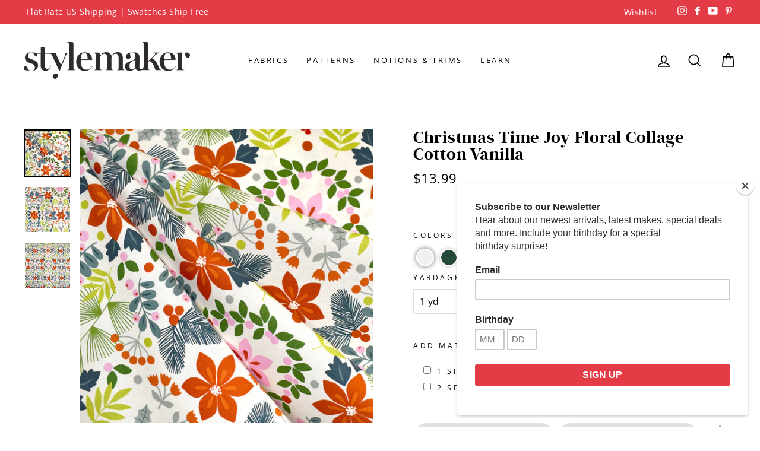

--- FILE ---
content_type: text/html; charset=utf-8
request_url: https://stylemakerfabrics.com/products/christmas-time-joy-floral-collage-cotton-vanilla
body_size: 32111
content:
<!doctype html>
<html class="no-js" lang="en" dir="ltr">
<head><!--Content in content_for_header -->
<!--LayoutHub-Embed--><link rel="stylesheet" href="https://fonts.googleapis.com/css?family=Open+Sans:100,200,300,400,500,600,700,800,900|DM+Serif+Text:100,200,300,400,500,600,700,800,900" /><link rel="stylesheet" type="text/css" href="[data-uri]" media="all">
<!--LH--><!--/LayoutHub-Embed--><meta charset="utf-8">
  <meta http-equiv="X-UA-Compatible" content="IE=edge,chrome=1">
  <meta name="viewport" content="width=device-width,initial-scale=1">
  <meta name="theme-color" content="#e2dfde">
  <link rel="canonical" href="https://stylemakerfabrics.com/products/christmas-time-joy-floral-collage-cotton-vanilla">
  <link rel="canonical" href="https://stylemakerfabrics.com/products/christmas-time-joy-floral-collage-cotton-vanilla">
  <link rel="preconnect" href="https://cdn.shopify.com">
  <link rel="preconnect" href="https://fonts.shopifycdn.com">
  <link rel="dns-prefetch" href="https://productreviews.shopifycdn.com">
  <link rel="dns-prefetch" href="https://ajax.googleapis.com">
  <link rel="dns-prefetch" href="https://maps.googleapis.com">
  <link rel="dns-prefetch" href="https://maps.gstatic.com">

  
<link rel="shortcut icon" href="//stylemakerfabrics.com/cdn/shop/files/favicon_32x32.png?v=1614304007" type="image/png" /><title>Christmas Time Joy Floral Collage Cotton Vanilla
&ndash; Style Maker Fabrics
</title>
<meta name="description" content="Content: Cotton Width: 43&quot; Scale: ﻿Poinsettia measure 2-1/4&quot; wide and large wreath 4&quot; across. Full repeat = 12-1/4&quot; (length) Suggested Uses: Tops, Dresses, and Skirts Care: Machine wash cold and tumble dry low. Note: This is a typical quilting weight cotton woven."><meta property="og:site_name" content="Style Maker Fabrics">
  <meta property="og:url" content="https://stylemakerfabrics.com/products/christmas-time-joy-floral-collage-cotton-vanilla">
  <meta property="og:title" content="Christmas Time Joy Floral Collage Cotton Vanilla">
  <meta property="og:type" content="product">
  <meta property="og:description" content="Content: Cotton Width: 43&quot; Scale: ﻿Poinsettia measure 2-1/4&quot; wide and large wreath 4&quot; across. Full repeat = 12-1/4&quot; (length) Suggested Uses: Tops, Dresses, and Skirts Care: Machine wash cold and tumble dry low. Note: This is a typical quilting weight cotton woven."><meta property="og:image" content="http://stylemakerfabrics.com/cdn/shop/products/17997-b_1200x1200.jpg?v=1666486898"><meta property="og:image" content="http://stylemakerfabrics.com/cdn/shop/products/17997-a_1200x1200.jpg?v=1666486898"><meta property="og:image" content="http://stylemakerfabrics.com/cdn/shop/products/17997-c_1200x1200.jpg?v=1666486896">
  <meta property="og:image:secure_url" content="https://stylemakerfabrics.com/cdn/shop/products/17997-b_1200x1200.jpg?v=1666486898"><meta property="og:image:secure_url" content="https://stylemakerfabrics.com/cdn/shop/products/17997-a_1200x1200.jpg?v=1666486898"><meta property="og:image:secure_url" content="https://stylemakerfabrics.com/cdn/shop/products/17997-c_1200x1200.jpg?v=1666486896">
  <meta name="twitter:site" content="@">
  <meta name="twitter:card" content="summary_large_image">
  <meta name="twitter:title" content="Christmas Time Joy Floral Collage Cotton Vanilla">
  <meta name="twitter:description" content="Content: Cotton Width: 43&quot; Scale: ﻿Poinsettia measure 2-1/4&quot; wide and large wreath 4&quot; across. Full repeat = 12-1/4&quot; (length) Suggested Uses: Tops, Dresses, and Skirts Care: Machine wash cold and tumble dry low. Note: This is a typical quilting weight cotton woven.">
<style data-shopify>@font-face {
  font-family: "Open Sans";
  font-weight: 400;
  font-style: normal;
  font-display: swap;
  src: url("//stylemakerfabrics.com/cdn/fonts/open_sans/opensans_n4.c32e4d4eca5273f6d4ee95ddf54b5bbb75fc9b61.woff2") format("woff2"),
       url("//stylemakerfabrics.com/cdn/fonts/open_sans/opensans_n4.5f3406f8d94162b37bfa232b486ac93ee892406d.woff") format("woff");
}

  @font-face {
  font-family: "Open Sans";
  font-weight: 400;
  font-style: normal;
  font-display: swap;
  src: url("//stylemakerfabrics.com/cdn/fonts/open_sans/opensans_n4.c32e4d4eca5273f6d4ee95ddf54b5bbb75fc9b61.woff2") format("woff2"),
       url("//stylemakerfabrics.com/cdn/fonts/open_sans/opensans_n4.5f3406f8d94162b37bfa232b486ac93ee892406d.woff") format("woff");
}


  @font-face {
  font-family: "Open Sans";
  font-weight: 600;
  font-style: normal;
  font-display: swap;
  src: url("//stylemakerfabrics.com/cdn/fonts/open_sans/opensans_n6.15aeff3c913c3fe570c19cdfeed14ce10d09fb08.woff2") format("woff2"),
       url("//stylemakerfabrics.com/cdn/fonts/open_sans/opensans_n6.14bef14c75f8837a87f70ce22013cb146ee3e9f3.woff") format("woff");
}

  @font-face {
  font-family: "Open Sans";
  font-weight: 400;
  font-style: italic;
  font-display: swap;
  src: url("//stylemakerfabrics.com/cdn/fonts/open_sans/opensans_i4.6f1d45f7a46916cc95c694aab32ecbf7509cbf33.woff2") format("woff2"),
       url("//stylemakerfabrics.com/cdn/fonts/open_sans/opensans_i4.4efaa52d5a57aa9a57c1556cc2b7465d18839daa.woff") format("woff");
}

  @font-face {
  font-family: "Open Sans";
  font-weight: 600;
  font-style: italic;
  font-display: swap;
  src: url("//stylemakerfabrics.com/cdn/fonts/open_sans/opensans_i6.828bbc1b99433eacd7d50c9f0c1bfe16f27b89a3.woff2") format("woff2"),
       url("//stylemakerfabrics.com/cdn/fonts/open_sans/opensans_i6.a79e1402e2bbd56b8069014f43ff9c422c30d057.woff") format("woff");
}

</style><link href="//stylemakerfabrics.com/cdn/shop/t/18/assets/theme.css?v=87530707774470154121700601636" rel="stylesheet" type="text/css" media="all" />
  <link href="//stylemakerfabrics.com/cdn/shop/t/18/assets/custom.css?v=19633542856552184681700612661" rel="stylesheet" type="text/css" media="all" />
<style data-shopify>@font-face {
  font-family: "DM Serif Display";
  src: url('//stylemakerfabrics.com/cdn/shop/t/18/assets/dmserifdisplay-regular-webfont.woff2?v=134860248797045551011700601440') format("woff2"),
       url('//stylemakerfabrics.com/cdn/shop/t/18/assets/dmserifdisplay-regular-webfont.woff?v=66033031263113205221700601439') format("woff");
}
  :root {
    --typeHeaderPrimary: 'DM Serif Display';
    --typeHeaderFallback: sans-serif;
    --typeHeaderSize: 34px;
    --typeHeaderWeight: 400;
    --typeHeaderLineHeight: 1;
    --typeHeaderSpacing: 0.025em;

    --typeBasePrimary:"Open Sans";
    --typeBaseFallback:sans-serif;
    --typeBaseSize: 16px;
    --typeBaseWeight: 400;
    --typeBaseSpacing: 0.025em;
    --typeBaseLineHeight: 1.5;

    --typeCollectionTitle: 24px;

    --iconWeight: 4px;
    --iconLinecaps: miter;

    
      --buttonRadius: 50px;
    

    --colorGridOverlayOpacity: 0.2;
  }</style><link href="//stylemakerfabrics.com/cdn/shop/t/18/assets/ndnapps-products-slider.css?v=133320488997960634021700601511" rel="stylesheet" type="text/css" media="all" />
   <link href="//stylemakerfabrics.com/cdn/shop/t/18/assets/ndnapps-custom.css?v=118168415951963623741700601510" rel="stylesheet" type="text/css" media="all" />
   <style type="text/css">.ndn-item-product a{display:block;}</style>
  <script>
    document.documentElement.className = document.documentElement.className.replace('no-js', 'js');

    window.theme = window.theme || {};
    theme.routes = {
      home: "/",
      cart: "/cart",
      cartAdd: "/cart/add.js",
      cartChange: "/cart/change"
    };
    theme.strings = {
      soldOut: "Sold Out",
      unavailable: "Unavailable",
      stockLabel: "Only [count] items in stock!",
      willNotShipUntil: "Will not ship until [date]",
      willBeInStockAfter: "Will be in stock after [date]",
      waitingForStock: "{{ product_title }} - {{ variant_title }} is currently on backorder. Pre-order now and we will ship as soon as it arrives!",
      savePrice: "Save [saved_amount]",
      cartEmpty: "Your cart is currently empty.",
      cartTermsConfirmation: "You must agree with the terms and conditions of sales to check out"
    };
    theme.settings = {
      dynamicVariantsEnable: true,
      dynamicVariantType: "dropdown",
      cartType: "drawer",
      moneyFormat: "${{amount}}",
      saveType: "dollar",
      recentlyViewedEnabled: false,
      predictiveSearch: true,
      predictiveSearchType: "product,article,page,collection",
      inventoryThreshold: 0,
      quickView: false,
      themeName: 'Impulse',
      themeVersion: "3.6.0"
    };
  </script>
   <script type="text/javascript"> var ndnapps_product_json = "//stylemakerfabrics.com/cdn/shop/t/18/assets/ndnapps-products-slider.json?v=71636065675905512211700601511";</script>
  <script src="https://smarteucookiebanner.upsell-apps.com/gdpr_adapter.js?shop=stylemakerfabrics.myshopify.com" type="application/javascript"></script>
  <script>window.performance && window.performance.mark && window.performance.mark('shopify.content_for_header.start');</script><meta id="shopify-digital-wallet" name="shopify-digital-wallet" content="/13210819/digital_wallets/dialog">
<meta name="shopify-checkout-api-token" content="93bfd813b07d16e49d041ed4a98be88c">
<link rel="alternate" type="application/json+oembed" href="https://stylemakerfabrics.com/products/christmas-time-joy-floral-collage-cotton-vanilla.oembed">
<script async="async" src="/checkouts/internal/preloads.js?locale=en-US"></script>
<link rel="preconnect" href="https://shop.app" crossorigin="anonymous">
<script async="async" src="https://shop.app/checkouts/internal/preloads.js?locale=en-US&shop_id=13210819" crossorigin="anonymous"></script>
<script id="apple-pay-shop-capabilities" type="application/json">{"shopId":13210819,"countryCode":"US","currencyCode":"USD","merchantCapabilities":["supports3DS"],"merchantId":"gid:\/\/shopify\/Shop\/13210819","merchantName":"Style Maker Fabrics","requiredBillingContactFields":["postalAddress","email","phone"],"requiredShippingContactFields":["postalAddress","email","phone"],"shippingType":"shipping","supportedNetworks":["visa","masterCard","discover","elo","jcb"],"total":{"type":"pending","label":"Style Maker Fabrics","amount":"1.00"},"shopifyPaymentsEnabled":true,"supportsSubscriptions":true}</script>
<script id="shopify-features" type="application/json">{"accessToken":"93bfd813b07d16e49d041ed4a98be88c","betas":["rich-media-storefront-analytics"],"domain":"stylemakerfabrics.com","predictiveSearch":true,"shopId":13210819,"locale":"en"}</script>
<script>var Shopify = Shopify || {};
Shopify.shop = "stylemakerfabrics.myshopify.com";
Shopify.locale = "en";
Shopify.currency = {"active":"USD","rate":"1.0"};
Shopify.country = "US";
Shopify.theme = {"name":"Gift Card Recipient Form","id":122876756003,"schema_name":"Impulse","schema_version":"3.6.0","theme_store_id":857,"role":"main"};
Shopify.theme.handle = "null";
Shopify.theme.style = {"id":null,"handle":null};
Shopify.cdnHost = "stylemakerfabrics.com/cdn";
Shopify.routes = Shopify.routes || {};
Shopify.routes.root = "/";</script>
<script type="module">!function(o){(o.Shopify=o.Shopify||{}).modules=!0}(window);</script>
<script>!function(o){function n(){var o=[];function n(){o.push(Array.prototype.slice.apply(arguments))}return n.q=o,n}var t=o.Shopify=o.Shopify||{};t.loadFeatures=n(),t.autoloadFeatures=n()}(window);</script>
<script>
  window.ShopifyPay = window.ShopifyPay || {};
  window.ShopifyPay.apiHost = "shop.app\/pay";
  window.ShopifyPay.redirectState = null;
</script>
<script id="shop-js-analytics" type="application/json">{"pageType":"product"}</script>
<script defer="defer" async type="module" src="//stylemakerfabrics.com/cdn/shopifycloud/shop-js/modules/v2/client.init-shop-cart-sync_D0dqhulL.en.esm.js"></script>
<script defer="defer" async type="module" src="//stylemakerfabrics.com/cdn/shopifycloud/shop-js/modules/v2/chunk.common_CpVO7qML.esm.js"></script>
<script type="module">
  await import("//stylemakerfabrics.com/cdn/shopifycloud/shop-js/modules/v2/client.init-shop-cart-sync_D0dqhulL.en.esm.js");
await import("//stylemakerfabrics.com/cdn/shopifycloud/shop-js/modules/v2/chunk.common_CpVO7qML.esm.js");

  window.Shopify.SignInWithShop?.initShopCartSync?.({"fedCMEnabled":true,"windoidEnabled":true});

</script>
<script>
  window.Shopify = window.Shopify || {};
  if (!window.Shopify.featureAssets) window.Shopify.featureAssets = {};
  window.Shopify.featureAssets['shop-js'] = {"shop-cart-sync":["modules/v2/client.shop-cart-sync_D9bwt38V.en.esm.js","modules/v2/chunk.common_CpVO7qML.esm.js"],"init-fed-cm":["modules/v2/client.init-fed-cm_BJ8NPuHe.en.esm.js","modules/v2/chunk.common_CpVO7qML.esm.js"],"init-shop-email-lookup-coordinator":["modules/v2/client.init-shop-email-lookup-coordinator_pVrP2-kG.en.esm.js","modules/v2/chunk.common_CpVO7qML.esm.js"],"shop-cash-offers":["modules/v2/client.shop-cash-offers_CNh7FWN-.en.esm.js","modules/v2/chunk.common_CpVO7qML.esm.js","modules/v2/chunk.modal_DKF6x0Jh.esm.js"],"init-shop-cart-sync":["modules/v2/client.init-shop-cart-sync_D0dqhulL.en.esm.js","modules/v2/chunk.common_CpVO7qML.esm.js"],"init-windoid":["modules/v2/client.init-windoid_DaoAelzT.en.esm.js","modules/v2/chunk.common_CpVO7qML.esm.js"],"shop-toast-manager":["modules/v2/client.shop-toast-manager_1DND8Tac.en.esm.js","modules/v2/chunk.common_CpVO7qML.esm.js"],"pay-button":["modules/v2/client.pay-button_CFeQi1r6.en.esm.js","modules/v2/chunk.common_CpVO7qML.esm.js"],"shop-button":["modules/v2/client.shop-button_Ca94MDdQ.en.esm.js","modules/v2/chunk.common_CpVO7qML.esm.js"],"shop-login-button":["modules/v2/client.shop-login-button_DPYNfp1Z.en.esm.js","modules/v2/chunk.common_CpVO7qML.esm.js","modules/v2/chunk.modal_DKF6x0Jh.esm.js"],"avatar":["modules/v2/client.avatar_BTnouDA3.en.esm.js"],"shop-follow-button":["modules/v2/client.shop-follow-button_BMKh4nJE.en.esm.js","modules/v2/chunk.common_CpVO7qML.esm.js","modules/v2/chunk.modal_DKF6x0Jh.esm.js"],"init-customer-accounts-sign-up":["modules/v2/client.init-customer-accounts-sign-up_CJXi5kRN.en.esm.js","modules/v2/client.shop-login-button_DPYNfp1Z.en.esm.js","modules/v2/chunk.common_CpVO7qML.esm.js","modules/v2/chunk.modal_DKF6x0Jh.esm.js"],"init-shop-for-new-customer-accounts":["modules/v2/client.init-shop-for-new-customer-accounts_BoBxkgWu.en.esm.js","modules/v2/client.shop-login-button_DPYNfp1Z.en.esm.js","modules/v2/chunk.common_CpVO7qML.esm.js","modules/v2/chunk.modal_DKF6x0Jh.esm.js"],"init-customer-accounts":["modules/v2/client.init-customer-accounts_DCuDTzpR.en.esm.js","modules/v2/client.shop-login-button_DPYNfp1Z.en.esm.js","modules/v2/chunk.common_CpVO7qML.esm.js","modules/v2/chunk.modal_DKF6x0Jh.esm.js"],"checkout-modal":["modules/v2/client.checkout-modal_U_3e4VxF.en.esm.js","modules/v2/chunk.common_CpVO7qML.esm.js","modules/v2/chunk.modal_DKF6x0Jh.esm.js"],"lead-capture":["modules/v2/client.lead-capture_DEgn0Z8u.en.esm.js","modules/v2/chunk.common_CpVO7qML.esm.js","modules/v2/chunk.modal_DKF6x0Jh.esm.js"],"shop-login":["modules/v2/client.shop-login_CoM5QKZ_.en.esm.js","modules/v2/chunk.common_CpVO7qML.esm.js","modules/v2/chunk.modal_DKF6x0Jh.esm.js"],"payment-terms":["modules/v2/client.payment-terms_BmrqWn8r.en.esm.js","modules/v2/chunk.common_CpVO7qML.esm.js","modules/v2/chunk.modal_DKF6x0Jh.esm.js"]};
</script>
<script>(function() {
  var isLoaded = false;
  function asyncLoad() {
    if (isLoaded) return;
    isLoaded = true;
    var urls = ["https:\/\/assets.smartwishlist.webmarked.net\/static\/v6\/smartwishlist2.js?shop=stylemakerfabrics.myshopify.com","\/\/d1liekpayvooaz.cloudfront.net\/apps\/customizery\/customizery.js?shop=stylemakerfabrics.myshopify.com","https:\/\/app.layouthub.com\/shopify\/layouthub.js?shop=stylemakerfabrics.myshopify.com","https:\/\/chimpstatic.com\/mcjs-connected\/js\/users\/7fab90104212fa6f8f57bb8bd\/9975628e4d7f4fc707460a828.js?shop=stylemakerfabrics.myshopify.com"];
    for (var i = 0; i < urls.length; i++) {
      var s = document.createElement('script');
      s.type = 'text/javascript';
      s.async = true;
      s.src = urls[i];
      var x = document.getElementsByTagName('script')[0];
      x.parentNode.insertBefore(s, x);
    }
  };
  if(window.attachEvent) {
    window.attachEvent('onload', asyncLoad);
  } else {
    window.addEventListener('load', asyncLoad, false);
  }
})();</script>
<script id="__st">var __st={"a":13210819,"offset":-28800,"reqid":"637a9540-dc49-4c50-b328-e7b2fde8c902-1764268667","pageurl":"stylemakerfabrics.com\/products\/christmas-time-joy-floral-collage-cotton-vanilla","u":"96e5972f92a2","p":"product","rtyp":"product","rid":6728208973859};</script>
<script>window.ShopifyPaypalV4VisibilityTracking = true;</script>
<script id="captcha-bootstrap">!function(){'use strict';const t='contact',e='account',n='new_comment',o=[[t,t],['blogs',n],['comments',n],[t,'customer']],c=[[e,'customer_login'],[e,'guest_login'],[e,'recover_customer_password'],[e,'create_customer']],r=t=>t.map((([t,e])=>`form[action*='/${t}']:not([data-nocaptcha='true']) input[name='form_type'][value='${e}']`)).join(','),a=t=>()=>t?[...document.querySelectorAll(t)].map((t=>t.form)):[];function s(){const t=[...o],e=r(t);return a(e)}const i='password',u='form_key',d=['recaptcha-v3-token','g-recaptcha-response','h-captcha-response',i],f=()=>{try{return window.sessionStorage}catch{return}},m='__shopify_v',_=t=>t.elements[u];function p(t,e,n=!1){try{const o=window.sessionStorage,c=JSON.parse(o.getItem(e)),{data:r}=function(t){const{data:e,action:n}=t;return t[m]||n?{data:e,action:n}:{data:t,action:n}}(c);for(const[e,n]of Object.entries(r))t.elements[e]&&(t.elements[e].value=n);n&&o.removeItem(e)}catch(o){console.error('form repopulation failed',{error:o})}}const l='form_type',E='cptcha';function T(t){t.dataset[E]=!0}const w=window,h=w.document,L='Shopify',v='ce_forms',y='captcha';let A=!1;((t,e)=>{const n=(g='f06e6c50-85a8-45c8-87d0-21a2b65856fe',I='https://cdn.shopify.com/shopifycloud/storefront-forms-hcaptcha/ce_storefront_forms_captcha_hcaptcha.v1.5.2.iife.js',D={infoText:'Protected by hCaptcha',privacyText:'Privacy',termsText:'Terms'},(t,e,n)=>{const o=w[L][v],c=o.bindForm;if(c)return c(t,g,e,D).then(n);var r;o.q.push([[t,g,e,D],n]),r=I,A||(h.body.append(Object.assign(h.createElement('script'),{id:'captcha-provider',async:!0,src:r})),A=!0)});var g,I,D;w[L]=w[L]||{},w[L][v]=w[L][v]||{},w[L][v].q=[],w[L][y]=w[L][y]||{},w[L][y].protect=function(t,e){n(t,void 0,e),T(t)},Object.freeze(w[L][y]),function(t,e,n,w,h,L){const[v,y,A,g]=function(t,e,n){const i=e?o:[],u=t?c:[],d=[...i,...u],f=r(d),m=r(i),_=r(d.filter((([t,e])=>n.includes(e))));return[a(f),a(m),a(_),s()]}(w,h,L),I=t=>{const e=t.target;return e instanceof HTMLFormElement?e:e&&e.form},D=t=>v().includes(t);t.addEventListener('submit',(t=>{const e=I(t);if(!e)return;const n=D(e)&&!e.dataset.hcaptchaBound&&!e.dataset.recaptchaBound,o=_(e),c=g().includes(e)&&(!o||!o.value);(n||c)&&t.preventDefault(),c&&!n&&(function(t){try{if(!f())return;!function(t){const e=f();if(!e)return;const n=_(t);if(!n)return;const o=n.value;o&&e.removeItem(o)}(t);const e=Array.from(Array(32),(()=>Math.random().toString(36)[2])).join('');!function(t,e){_(t)||t.append(Object.assign(document.createElement('input'),{type:'hidden',name:u})),t.elements[u].value=e}(t,e),function(t,e){const n=f();if(!n)return;const o=[...t.querySelectorAll(`input[type='${i}']`)].map((({name:t})=>t)),c=[...d,...o],r={};for(const[a,s]of new FormData(t).entries())c.includes(a)||(r[a]=s);n.setItem(e,JSON.stringify({[m]:1,action:t.action,data:r}))}(t,e)}catch(e){console.error('failed to persist form',e)}}(e),e.submit())}));const S=(t,e)=>{t&&!t.dataset[E]&&(n(t,e.some((e=>e===t))),T(t))};for(const o of['focusin','change'])t.addEventListener(o,(t=>{const e=I(t);D(e)&&S(e,y())}));const B=e.get('form_key'),M=e.get(l),P=B&&M;t.addEventListener('DOMContentLoaded',(()=>{const t=y();if(P)for(const e of t)e.elements[l].value===M&&p(e,B);[...new Set([...A(),...v().filter((t=>'true'===t.dataset.shopifyCaptcha))])].forEach((e=>S(e,t)))}))}(h,new URLSearchParams(w.location.search),n,t,e,['guest_login'])})(!0,!0)}();</script>
<script integrity="sha256-52AcMU7V7pcBOXWImdc/TAGTFKeNjmkeM1Pvks/DTgc=" data-source-attribution="shopify.loadfeatures" defer="defer" src="//stylemakerfabrics.com/cdn/shopifycloud/storefront/assets/storefront/load_feature-81c60534.js" crossorigin="anonymous"></script>
<script crossorigin="anonymous" defer="defer" src="//stylemakerfabrics.com/cdn/shopifycloud/storefront/assets/shopify_pay/storefront-65b4c6d7.js?v=20250812"></script>
<script data-source-attribution="shopify.dynamic_checkout.dynamic.init">var Shopify=Shopify||{};Shopify.PaymentButton=Shopify.PaymentButton||{isStorefrontPortableWallets:!0,init:function(){window.Shopify.PaymentButton.init=function(){};var t=document.createElement("script");t.src="https://stylemakerfabrics.com/cdn/shopifycloud/portable-wallets/latest/portable-wallets.en.js",t.type="module",document.head.appendChild(t)}};
</script>
<script data-source-attribution="shopify.dynamic_checkout.buyer_consent">
  function portableWalletsHideBuyerConsent(e){var t=document.getElementById("shopify-buyer-consent"),n=document.getElementById("shopify-subscription-policy-button");t&&n&&(t.classList.add("hidden"),t.setAttribute("aria-hidden","true"),n.removeEventListener("click",e))}function portableWalletsShowBuyerConsent(e){var t=document.getElementById("shopify-buyer-consent"),n=document.getElementById("shopify-subscription-policy-button");t&&n&&(t.classList.remove("hidden"),t.removeAttribute("aria-hidden"),n.addEventListener("click",e))}window.Shopify?.PaymentButton&&(window.Shopify.PaymentButton.hideBuyerConsent=portableWalletsHideBuyerConsent,window.Shopify.PaymentButton.showBuyerConsent=portableWalletsShowBuyerConsent);
</script>
<script data-source-attribution="shopify.dynamic_checkout.cart.bootstrap">document.addEventListener("DOMContentLoaded",(function(){function t(){return document.querySelector("shopify-accelerated-checkout-cart, shopify-accelerated-checkout")}if(t())Shopify.PaymentButton.init();else{new MutationObserver((function(e,n){t()&&(Shopify.PaymentButton.init(),n.disconnect())})).observe(document.body,{childList:!0,subtree:!0})}}));
</script>
<script id='scb4127' type='text/javascript' async='' src='https://stylemakerfabrics.com/cdn/shopifycloud/privacy-banner/storefront-banner.js'></script><link id="shopify-accelerated-checkout-styles" rel="stylesheet" media="screen" href="https://stylemakerfabrics.com/cdn/shopifycloud/portable-wallets/latest/accelerated-checkout-backwards-compat.css" crossorigin="anonymous">
<style id="shopify-accelerated-checkout-cart">
        #shopify-buyer-consent {
  margin-top: 1em;
  display: inline-block;
  width: 100%;
}

#shopify-buyer-consent.hidden {
  display: none;
}

#shopify-subscription-policy-button {
  background: none;
  border: none;
  padding: 0;
  text-decoration: underline;
  font-size: inherit;
  cursor: pointer;
}

#shopify-subscription-policy-button::before {
  box-shadow: none;
}

      </style>

<script>window.performance && window.performance.mark && window.performance.mark('shopify.content_for_header.end');</script>

  <script src="//stylemakerfabrics.com/cdn/shop/t/18/assets/ndnapps_products_slider.js?v=25646955068456566651700601512" type="text/javascript"></script>
  <script src="//stylemakerfabrics.com/cdn/shop/t/18/assets/vendor-scripts-v7.js" defer="defer"></script><script src="//stylemakerfabrics.com/cdn/shop/t/18/assets/theme.js?v=124079430959711347971700601593" defer="defer"></script><!-- BEGIN app block: shopify://apps/blockify-fraud-filter/blocks/app_embed/2e3e0ba5-0e70-447a-9ec5-3bf76b5ef12e --> 
 
 
    <script>
      window.blockifyShopIdentifier = "stylemakerfabrics.myshopify.com";
      window.ipBlockerMetafields = "{\"showOverlayByPass\":false,\"disableSpyExtensions\":false,\"blockUnknownBots\":false,\"activeApp\":true,\"blockByMetafield\":true,\"visitorAnalytic\":false,\"showWatermark\":true,\"token\":\"eyJhbGciOiJIUzI1NiIsInR5cCI6IkpXVCJ9.eyJpZGVudGlmaWVySWQiOiJzdHlsZW1ha2VyZmFicmljcy5teXNob3BpZnkuY29tIiwiaWF0IjoxNzQ1MjA5NzQzfQ.bMKFGQiLNmSt9kSS8cNPzmTqbn-mSjlhjbwbsMOJuTk\"}";
      window.blockifyRules = "{\"whitelist\":[],\"blacklist\":[]}"
      window.ipblockerBlockTemplate = "{\"customCss\":\"#blockify---container{--bg-blockify: #fff;position:relative}#blockify---container::after{content:'';position:absolute;inset:0;background-repeat:no-repeat !important;background-size:cover !important;background:var(--bg-blockify);z-index:0}#blockify---container #blockify---container__inner{display:flex;flex-direction:column;align-items:center;position:relative;z-index:1}#blockify---container #blockify---container__inner #blockify-block-content{display:flex;flex-direction:column;align-items:center;text-align:center}#blockify---container #blockify---container__inner #blockify-block-content #blockify-block-superTitle{display:none !important}#blockify---container #blockify---container__inner #blockify-block-content #blockify-block-title{font-size:313%;font-weight:bold;margin-top:1em}@media only screen and (min-width: 768px) and (max-width: 1199px){#blockify---container #blockify---container__inner #blockify-block-content #blockify-block-title{font-size:188%}}@media only screen and (max-width: 767px){#blockify---container #blockify---container__inner #blockify-block-content #blockify-block-title{font-size:107%}}#blockify---container #blockify---container__inner #blockify-block-content #blockify-block-description{font-size:125%;margin:1.5em;line-height:1.5}@media only screen and (min-width: 768px) and (max-width: 1199px){#blockify---container #blockify---container__inner #blockify-block-content #blockify-block-description{font-size:88%}}@media only screen and (max-width: 767px){#blockify---container #blockify---container__inner #blockify-block-content #blockify-block-description{font-size:107%}}#blockify---container #blockify---container__inner #blockify-block-content #blockify-block-description #blockify-block-text-blink{display:none !important}#blockify---container #blockify---container__inner #blockify-logo-block-image{position:relative;width:400px;height:auto;max-height:300px}@media only screen and (max-width: 767px){#blockify---container #blockify---container__inner #blockify-logo-block-image{width:200px}}#blockify---container #blockify---container__inner #blockify-logo-block-image::before{content:'';display:block;padding-bottom:56.2%}#blockify---container #blockify---container__inner #blockify-logo-block-image img{position:absolute;top:0;left:0;width:100%;height:100%;object-fit:contain}\\n\",\"logoImage\":{\"active\":true,\"value\":\"https:\/\/fraud.blockifyapp.com\/s\/api\/public\/assets\/default-thumbnail.png\",\"altText\":\"Red octagonal stop sign with a black hand symbol in the center, indicating a warning or prohibition\"},\"superTitle\":{\"active\":false,\"text\":\"403\",\"color\":\"#899df1\"},\"title\":{\"active\":true,\"text\":\"Access Denied\",\"color\":\"#000\"},\"description\":{\"active\":true,\"text\":\"The site owner may have set restrictions that prevent you from accessing the site. Please contact the site owner for access.\",\"color\":\"#000\"},\"background\":{\"active\":true,\"value\":\"#fff\",\"type\":\"1\",\"colorFrom\":null,\"colorTo\":null}}"
    </script>
<link href="https://cdn.shopify.com/extensions/019ac45d-2aea-7f3b-b1c8-47f693833cfb/blockify-shopify-263/assets/blockify-embed.min.js" as="script" type="text/javascript" rel="preload"><link href="https://cdn.shopify.com/extensions/019ac45d-2aea-7f3b-b1c8-47f693833cfb/blockify-shopify-263/assets/prevent-bypass-script.min.js" as="script" type="text/javascript" rel="preload">
<script type="text/javascript">
    window.blockifyBaseUrl = 'https://fraud.blockifyapp.com/s/api';
    window.blockifyPublicUrl = 'https://fraud.blockifyapp.com/s/api/public';
    window.bucketUrl = 'https://storage.synctrack.io/megamind-fraud';
</script>
<script type="text/javascript">
  window.blockifyChecking = true;
</script>
<script id="blockifyScriptByPass" type="text/javascript" src=https://cdn.shopify.com/extensions/019ac45d-2aea-7f3b-b1c8-47f693833cfb/blockify-shopify-263/assets/prevent-bypass-script.min.js async></script>
<script id="blockifyScriptTag" type="text/javascript" src=https://cdn.shopify.com/extensions/019ac45d-2aea-7f3b-b1c8-47f693833cfb/blockify-shopify-263/assets/blockify-embed.min.js async></script>


<!-- END app block --><!-- BEGIN app block: shopify://apps/instafeed/blocks/head-block/c447db20-095d-4a10-9725-b5977662c9d5 --><link rel="preconnect" href="https://cdn.nfcube.com/">
<link rel="preconnect" href="https://scontent.cdninstagram.com/">


  <script>
    document.addEventListener('DOMContentLoaded', function () {
      let instafeedScript = document.createElement('script');

      
        instafeedScript.src = 'https://storage.nfcube.com/instafeed-7771e906893aeb04178c19fb46e6a091.js';
      

      document.body.appendChild(instafeedScript);
    });
  </script>





<!-- END app block --><link href="https://cdn.shopify.com/extensions/019a7218-12e3-7944-8558-d2032c52aecb/upload-center-130/assets/uc-style.min.css" rel="stylesheet" type="text/css" media="all">
<link href="https://monorail-edge.shopifysvc.com" rel="dns-prefetch">
<script>(function(){if ("sendBeacon" in navigator && "performance" in window) {try {var session_token_from_headers = performance.getEntriesByType('navigation')[0].serverTiming.find(x => x.name == '_s').description;} catch {var session_token_from_headers = undefined;}var session_cookie_matches = document.cookie.match(/_shopify_s=([^;]*)/);var session_token_from_cookie = session_cookie_matches && session_cookie_matches.length === 2 ? session_cookie_matches[1] : "";var session_token = session_token_from_headers || session_token_from_cookie || "";function handle_abandonment_event(e) {var entries = performance.getEntries().filter(function(entry) {return /monorail-edge.shopifysvc.com/.test(entry.name);});if (!window.abandonment_tracked && entries.length === 0) {window.abandonment_tracked = true;var currentMs = Date.now();var navigation_start = performance.timing.navigationStart;var payload = {shop_id: 13210819,url: window.location.href,navigation_start,duration: currentMs - navigation_start,session_token,page_type: "product"};window.navigator.sendBeacon("https://monorail-edge.shopifysvc.com/v1/produce", JSON.stringify({schema_id: "online_store_buyer_site_abandonment/1.1",payload: payload,metadata: {event_created_at_ms: currentMs,event_sent_at_ms: currentMs}}));}}window.addEventListener('pagehide', handle_abandonment_event);}}());</script>
<script id="web-pixels-manager-setup">(function e(e,d,r,n,o){if(void 0===o&&(o={}),!Boolean(null===(a=null===(i=window.Shopify)||void 0===i?void 0:i.analytics)||void 0===a?void 0:a.replayQueue)){var i,a;window.Shopify=window.Shopify||{};var t=window.Shopify;t.analytics=t.analytics||{};var s=t.analytics;s.replayQueue=[],s.publish=function(e,d,r){return s.replayQueue.push([e,d,r]),!0};try{self.performance.mark("wpm:start")}catch(e){}var l=function(){var e={modern:/Edge?\/(1{2}[4-9]|1[2-9]\d|[2-9]\d{2}|\d{4,})\.\d+(\.\d+|)|Firefox\/(1{2}[4-9]|1[2-9]\d|[2-9]\d{2}|\d{4,})\.\d+(\.\d+|)|Chrom(ium|e)\/(9{2}|\d{3,})\.\d+(\.\d+|)|(Maci|X1{2}).+ Version\/(15\.\d+|(1[6-9]|[2-9]\d|\d{3,})\.\d+)([,.]\d+|)( \(\w+\)|)( Mobile\/\w+|) Safari\/|Chrome.+OPR\/(9{2}|\d{3,})\.\d+\.\d+|(CPU[ +]OS|iPhone[ +]OS|CPU[ +]iPhone|CPU IPhone OS|CPU iPad OS)[ +]+(15[._]\d+|(1[6-9]|[2-9]\d|\d{3,})[._]\d+)([._]\d+|)|Android:?[ /-](13[3-9]|1[4-9]\d|[2-9]\d{2}|\d{4,})(\.\d+|)(\.\d+|)|Android.+Firefox\/(13[5-9]|1[4-9]\d|[2-9]\d{2}|\d{4,})\.\d+(\.\d+|)|Android.+Chrom(ium|e)\/(13[3-9]|1[4-9]\d|[2-9]\d{2}|\d{4,})\.\d+(\.\d+|)|SamsungBrowser\/([2-9]\d|\d{3,})\.\d+/,legacy:/Edge?\/(1[6-9]|[2-9]\d|\d{3,})\.\d+(\.\d+|)|Firefox\/(5[4-9]|[6-9]\d|\d{3,})\.\d+(\.\d+|)|Chrom(ium|e)\/(5[1-9]|[6-9]\d|\d{3,})\.\d+(\.\d+|)([\d.]+$|.*Safari\/(?![\d.]+ Edge\/[\d.]+$))|(Maci|X1{2}).+ Version\/(10\.\d+|(1[1-9]|[2-9]\d|\d{3,})\.\d+)([,.]\d+|)( \(\w+\)|)( Mobile\/\w+|) Safari\/|Chrome.+OPR\/(3[89]|[4-9]\d|\d{3,})\.\d+\.\d+|(CPU[ +]OS|iPhone[ +]OS|CPU[ +]iPhone|CPU IPhone OS|CPU iPad OS)[ +]+(10[._]\d+|(1[1-9]|[2-9]\d|\d{3,})[._]\d+)([._]\d+|)|Android:?[ /-](13[3-9]|1[4-9]\d|[2-9]\d{2}|\d{4,})(\.\d+|)(\.\d+|)|Mobile Safari.+OPR\/([89]\d|\d{3,})\.\d+\.\d+|Android.+Firefox\/(13[5-9]|1[4-9]\d|[2-9]\d{2}|\d{4,})\.\d+(\.\d+|)|Android.+Chrom(ium|e)\/(13[3-9]|1[4-9]\d|[2-9]\d{2}|\d{4,})\.\d+(\.\d+|)|Android.+(UC? ?Browser|UCWEB|U3)[ /]?(15\.([5-9]|\d{2,})|(1[6-9]|[2-9]\d|\d{3,})\.\d+)\.\d+|SamsungBrowser\/(5\.\d+|([6-9]|\d{2,})\.\d+)|Android.+MQ{2}Browser\/(14(\.(9|\d{2,})|)|(1[5-9]|[2-9]\d|\d{3,})(\.\d+|))(\.\d+|)|K[Aa][Ii]OS\/(3\.\d+|([4-9]|\d{2,})\.\d+)(\.\d+|)/},d=e.modern,r=e.legacy,n=navigator.userAgent;return n.match(d)?"modern":n.match(r)?"legacy":"unknown"}(),u="modern"===l?"modern":"legacy",c=(null!=n?n:{modern:"",legacy:""})[u],f=function(e){return[e.baseUrl,"/wpm","/b",e.hashVersion,"modern"===e.buildTarget?"m":"l",".js"].join("")}({baseUrl:d,hashVersion:r,buildTarget:u}),m=function(e){var d=e.version,r=e.bundleTarget,n=e.surface,o=e.pageUrl,i=e.monorailEndpoint;return{emit:function(e){var a=e.status,t=e.errorMsg,s=(new Date).getTime(),l=JSON.stringify({metadata:{event_sent_at_ms:s},events:[{schema_id:"web_pixels_manager_load/3.1",payload:{version:d,bundle_target:r,page_url:o,status:a,surface:n,error_msg:t},metadata:{event_created_at_ms:s}}]});if(!i)return console&&console.warn&&console.warn("[Web Pixels Manager] No Monorail endpoint provided, skipping logging."),!1;try{return self.navigator.sendBeacon.bind(self.navigator)(i,l)}catch(e){}var u=new XMLHttpRequest;try{return u.open("POST",i,!0),u.setRequestHeader("Content-Type","text/plain"),u.send(l),!0}catch(e){return console&&console.warn&&console.warn("[Web Pixels Manager] Got an unhandled error while logging to Monorail."),!1}}}}({version:r,bundleTarget:l,surface:e.surface,pageUrl:self.location.href,monorailEndpoint:e.monorailEndpoint});try{o.browserTarget=l,function(e){var d=e.src,r=e.async,n=void 0===r||r,o=e.onload,i=e.onerror,a=e.sri,t=e.scriptDataAttributes,s=void 0===t?{}:t,l=document.createElement("script"),u=document.querySelector("head"),c=document.querySelector("body");if(l.async=n,l.src=d,a&&(l.integrity=a,l.crossOrigin="anonymous"),s)for(var f in s)if(Object.prototype.hasOwnProperty.call(s,f))try{l.dataset[f]=s[f]}catch(e){}if(o&&l.addEventListener("load",o),i&&l.addEventListener("error",i),u)u.appendChild(l);else{if(!c)throw new Error("Did not find a head or body element to append the script");c.appendChild(l)}}({src:f,async:!0,onload:function(){if(!function(){var e,d;return Boolean(null===(d=null===(e=window.Shopify)||void 0===e?void 0:e.analytics)||void 0===d?void 0:d.initialized)}()){var d=window.webPixelsManager.init(e)||void 0;if(d){var r=window.Shopify.analytics;r.replayQueue.forEach((function(e){var r=e[0],n=e[1],o=e[2];d.publishCustomEvent(r,n,o)})),r.replayQueue=[],r.publish=d.publishCustomEvent,r.visitor=d.visitor,r.initialized=!0}}},onerror:function(){return m.emit({status:"failed",errorMsg:"".concat(f," has failed to load")})},sri:function(e){var d=/^sha384-[A-Za-z0-9+/=]+$/;return"string"==typeof e&&d.test(e)}(c)?c:"",scriptDataAttributes:o}),m.emit({status:"loading"})}catch(e){m.emit({status:"failed",errorMsg:(null==e?void 0:e.message)||"Unknown error"})}}})({shopId: 13210819,storefrontBaseUrl: "https://stylemakerfabrics.com",extensionsBaseUrl: "https://extensions.shopifycdn.com/cdn/shopifycloud/web-pixels-manager",monorailEndpoint: "https://monorail-edge.shopifysvc.com/unstable/produce_batch",surface: "storefront-renderer",enabledBetaFlags: ["2dca8a86"],webPixelsConfigList: [{"id":"243171363","configuration":"{\"config\":\"{\\\"pixel_id\\\":\\\"G-1FP3ZT8NTL\\\",\\\"gtag_events\\\":[{\\\"type\\\":\\\"purchase\\\",\\\"action_label\\\":\\\"G-1FP3ZT8NTL\\\"},{\\\"type\\\":\\\"page_view\\\",\\\"action_label\\\":\\\"G-1FP3ZT8NTL\\\"},{\\\"type\\\":\\\"view_item\\\",\\\"action_label\\\":\\\"G-1FP3ZT8NTL\\\"},{\\\"type\\\":\\\"search\\\",\\\"action_label\\\":\\\"G-1FP3ZT8NTL\\\"},{\\\"type\\\":\\\"add_to_cart\\\",\\\"action_label\\\":\\\"G-1FP3ZT8NTL\\\"},{\\\"type\\\":\\\"begin_checkout\\\",\\\"action_label\\\":\\\"G-1FP3ZT8NTL\\\"},{\\\"type\\\":\\\"add_payment_info\\\",\\\"action_label\\\":\\\"G-1FP3ZT8NTL\\\"}],\\\"enable_monitoring_mode\\\":false}\"}","eventPayloadVersion":"v1","runtimeContext":"OPEN","scriptVersion":"b2a88bafab3e21179ed38636efcd8a93","type":"APP","apiClientId":1780363,"privacyPurposes":[],"dataSharingAdjustments":{"protectedCustomerApprovalScopes":["read_customer_address","read_customer_email","read_customer_name","read_customer_personal_data","read_customer_phone"]}},{"id":"101351459","configuration":"{\"pixel_id\":\"200451230351501\",\"pixel_type\":\"facebook_pixel\",\"metaapp_system_user_token\":\"-\"}","eventPayloadVersion":"v1","runtimeContext":"OPEN","scriptVersion":"ca16bc87fe92b6042fbaa3acc2fbdaa6","type":"APP","apiClientId":2329312,"privacyPurposes":["ANALYTICS","MARKETING","SALE_OF_DATA"],"dataSharingAdjustments":{"protectedCustomerApprovalScopes":["read_customer_address","read_customer_email","read_customer_name","read_customer_personal_data","read_customer_phone"]}},{"id":"38273059","eventPayloadVersion":"v1","runtimeContext":"LAX","scriptVersion":"1","type":"CUSTOM","privacyPurposes":["MARKETING"],"name":"Meta pixel (migrated)"},{"id":"shopify-app-pixel","configuration":"{}","eventPayloadVersion":"v1","runtimeContext":"STRICT","scriptVersion":"0450","apiClientId":"shopify-pixel","type":"APP","privacyPurposes":["ANALYTICS","MARKETING"]},{"id":"shopify-custom-pixel","eventPayloadVersion":"v1","runtimeContext":"LAX","scriptVersion":"0450","apiClientId":"shopify-pixel","type":"CUSTOM","privacyPurposes":["ANALYTICS","MARKETING"]}],isMerchantRequest: false,initData: {"shop":{"name":"Style Maker Fabrics","paymentSettings":{"currencyCode":"USD"},"myshopifyDomain":"stylemakerfabrics.myshopify.com","countryCode":"US","storefrontUrl":"https:\/\/stylemakerfabrics.com"},"customer":null,"cart":null,"checkout":null,"productVariants":[{"price":{"amount":13.99,"currencyCode":"USD"},"product":{"title":"Christmas Time Joy Floral Collage Cotton Vanilla","vendor":"stylemakerfabrics","id":"6728208973859","untranslatedTitle":"Christmas Time Joy Floral Collage Cotton Vanilla","url":"\/products\/christmas-time-joy-floral-collage-cotton-vanilla","type":"Fabric"},"id":"39840822984739","image":{"src":"\/\/stylemakerfabrics.com\/cdn\/shop\/products\/17997-b.jpg?v=1666486898"},"sku":"17997","title":"1 yd \/ none","untranslatedTitle":"1 yd \/ none"},{"price":{"amount":17.49,"currencyCode":"USD"},"product":{"title":"Christmas Time Joy Floral Collage Cotton Vanilla","vendor":"stylemakerfabrics","id":"6728208973859","untranslatedTitle":"Christmas Time Joy Floral Collage Cotton Vanilla","url":"\/products\/christmas-time-joy-floral-collage-cotton-vanilla","type":"Fabric"},"id":"39840823017507","image":{"src":"\/\/stylemakerfabrics.com\/cdn\/shop\/products\/17997-b.jpg?v=1666486898"},"sku":"17997","title":"1 yd \/ 1\/4 yd","untranslatedTitle":"1 yd \/ 1\/4 yd"},{"price":{"amount":18.65,"currencyCode":"USD"},"product":{"title":"Christmas Time Joy Floral Collage Cotton Vanilla","vendor":"stylemakerfabrics","id":"6728208973859","untranslatedTitle":"Christmas Time Joy Floral Collage Cotton Vanilla","url":"\/products\/christmas-time-joy-floral-collage-cotton-vanilla","type":"Fabric"},"id":"39840823050275","image":{"src":"\/\/stylemakerfabrics.com\/cdn\/shop\/products\/17997-b.jpg?v=1666486898"},"sku":"17997","title":"1 yd \/ 1\/3 yd","untranslatedTitle":"1 yd \/ 1\/3 yd"},{"price":{"amount":20.99,"currencyCode":"USD"},"product":{"title":"Christmas Time Joy Floral Collage Cotton Vanilla","vendor":"stylemakerfabrics","id":"6728208973859","untranslatedTitle":"Christmas Time Joy Floral Collage Cotton Vanilla","url":"\/products\/christmas-time-joy-floral-collage-cotton-vanilla","type":"Fabric"},"id":"39840823083043","image":{"src":"\/\/stylemakerfabrics.com\/cdn\/shop\/products\/17997-b.jpg?v=1666486898"},"sku":"17997","title":"1 yd \/ 1\/2 yd","untranslatedTitle":"1 yd \/ 1\/2 yd"},{"price":{"amount":23.32,"currencyCode":"USD"},"product":{"title":"Christmas Time Joy Floral Collage Cotton Vanilla","vendor":"stylemakerfabrics","id":"6728208973859","untranslatedTitle":"Christmas Time Joy Floral Collage Cotton Vanilla","url":"\/products\/christmas-time-joy-floral-collage-cotton-vanilla","type":"Fabric"},"id":"39840823115811","image":{"src":"\/\/stylemakerfabrics.com\/cdn\/shop\/products\/17997-b.jpg?v=1666486898"},"sku":"17997","title":"1 yd \/ 2\/3 yd","untranslatedTitle":"1 yd \/ 2\/3 yd"},{"price":{"amount":24.48,"currencyCode":"USD"},"product":{"title":"Christmas Time Joy Floral Collage Cotton Vanilla","vendor":"stylemakerfabrics","id":"6728208973859","untranslatedTitle":"Christmas Time Joy Floral Collage Cotton Vanilla","url":"\/products\/christmas-time-joy-floral-collage-cotton-vanilla","type":"Fabric"},"id":"39840823148579","image":{"src":"\/\/stylemakerfabrics.com\/cdn\/shop\/products\/17997-b.jpg?v=1666486898"},"sku":"17997","title":"1 yd \/ 3\/4 yd","untranslatedTitle":"1 yd \/ 3\/4 yd"},{"price":{"amount":27.98,"currencyCode":"USD"},"product":{"title":"Christmas Time Joy Floral Collage Cotton Vanilla","vendor":"stylemakerfabrics","id":"6728208973859","untranslatedTitle":"Christmas Time Joy Floral Collage Cotton Vanilla","url":"\/products\/christmas-time-joy-floral-collage-cotton-vanilla","type":"Fabric"},"id":"39840823181347","image":{"src":"\/\/stylemakerfabrics.com\/cdn\/shop\/products\/17997-b.jpg?v=1666486898"},"sku":"17997","title":"2 yd \/ none","untranslatedTitle":"2 yd \/ none"},{"price":{"amount":31.48,"currencyCode":"USD"},"product":{"title":"Christmas Time Joy Floral Collage Cotton Vanilla","vendor":"stylemakerfabrics","id":"6728208973859","untranslatedTitle":"Christmas Time Joy Floral Collage Cotton Vanilla","url":"\/products\/christmas-time-joy-floral-collage-cotton-vanilla","type":"Fabric"},"id":"39840823214115","image":{"src":"\/\/stylemakerfabrics.com\/cdn\/shop\/products\/17997-b.jpg?v=1666486898"},"sku":"17997","title":"2 yd \/ 1\/4 yd","untranslatedTitle":"2 yd \/ 1\/4 yd"},{"price":{"amount":32.64,"currencyCode":"USD"},"product":{"title":"Christmas Time Joy Floral Collage Cotton Vanilla","vendor":"stylemakerfabrics","id":"6728208973859","untranslatedTitle":"Christmas Time Joy Floral Collage Cotton Vanilla","url":"\/products\/christmas-time-joy-floral-collage-cotton-vanilla","type":"Fabric"},"id":"39840823246883","image":{"src":"\/\/stylemakerfabrics.com\/cdn\/shop\/products\/17997-b.jpg?v=1666486898"},"sku":"17997","title":"2 yd \/ 1\/3 yd","untranslatedTitle":"2 yd \/ 1\/3 yd"},{"price":{"amount":34.98,"currencyCode":"USD"},"product":{"title":"Christmas Time Joy Floral Collage Cotton Vanilla","vendor":"stylemakerfabrics","id":"6728208973859","untranslatedTitle":"Christmas Time Joy Floral Collage Cotton Vanilla","url":"\/products\/christmas-time-joy-floral-collage-cotton-vanilla","type":"Fabric"},"id":"39840823279651","image":{"src":"\/\/stylemakerfabrics.com\/cdn\/shop\/products\/17997-b.jpg?v=1666486898"},"sku":"17997","title":"2 yd \/ 1\/2 yd","untranslatedTitle":"2 yd \/ 1\/2 yd"},{"price":{"amount":37.31,"currencyCode":"USD"},"product":{"title":"Christmas Time Joy Floral Collage Cotton Vanilla","vendor":"stylemakerfabrics","id":"6728208973859","untranslatedTitle":"Christmas Time Joy Floral Collage Cotton Vanilla","url":"\/products\/christmas-time-joy-floral-collage-cotton-vanilla","type":"Fabric"},"id":"39840823312419","image":{"src":"\/\/stylemakerfabrics.com\/cdn\/shop\/products\/17997-b.jpg?v=1666486898"},"sku":"17997","title":"2 yd \/ 2\/3 yd","untranslatedTitle":"2 yd \/ 2\/3 yd"},{"price":{"amount":38.47,"currencyCode":"USD"},"product":{"title":"Christmas Time Joy Floral Collage Cotton Vanilla","vendor":"stylemakerfabrics","id":"6728208973859","untranslatedTitle":"Christmas Time Joy Floral Collage Cotton Vanilla","url":"\/products\/christmas-time-joy-floral-collage-cotton-vanilla","type":"Fabric"},"id":"39840823345187","image":{"src":"\/\/stylemakerfabrics.com\/cdn\/shop\/products\/17997-b.jpg?v=1666486898"},"sku":"17997","title":"2 yd \/ 3\/4 yd","untranslatedTitle":"2 yd \/ 3\/4 yd"},{"price":{"amount":41.97,"currencyCode":"USD"},"product":{"title":"Christmas Time Joy Floral Collage Cotton Vanilla","vendor":"stylemakerfabrics","id":"6728208973859","untranslatedTitle":"Christmas Time Joy Floral Collage Cotton Vanilla","url":"\/products\/christmas-time-joy-floral-collage-cotton-vanilla","type":"Fabric"},"id":"39840823377955","image":{"src":"\/\/stylemakerfabrics.com\/cdn\/shop\/products\/17997-b.jpg?v=1666486898"},"sku":"17997","title":"3 yd \/ none","untranslatedTitle":"3 yd \/ none"},{"price":{"amount":45.47,"currencyCode":"USD"},"product":{"title":"Christmas Time Joy Floral Collage Cotton Vanilla","vendor":"stylemakerfabrics","id":"6728208973859","untranslatedTitle":"Christmas Time Joy Floral Collage Cotton Vanilla","url":"\/products\/christmas-time-joy-floral-collage-cotton-vanilla","type":"Fabric"},"id":"39840823410723","image":{"src":"\/\/stylemakerfabrics.com\/cdn\/shop\/products\/17997-b.jpg?v=1666486898"},"sku":"17997","title":"3 yd \/ 1\/4 yd","untranslatedTitle":"3 yd \/ 1\/4 yd"},{"price":{"amount":46.63,"currencyCode":"USD"},"product":{"title":"Christmas Time Joy Floral Collage Cotton Vanilla","vendor":"stylemakerfabrics","id":"6728208973859","untranslatedTitle":"Christmas Time Joy Floral Collage Cotton Vanilla","url":"\/products\/christmas-time-joy-floral-collage-cotton-vanilla","type":"Fabric"},"id":"39840823443491","image":{"src":"\/\/stylemakerfabrics.com\/cdn\/shop\/products\/17997-b.jpg?v=1666486898"},"sku":"17997","title":"3 yd \/ 1\/3 yd","untranslatedTitle":"3 yd \/ 1\/3 yd"},{"price":{"amount":48.97,"currencyCode":"USD"},"product":{"title":"Christmas Time Joy Floral Collage Cotton Vanilla","vendor":"stylemakerfabrics","id":"6728208973859","untranslatedTitle":"Christmas Time Joy Floral Collage Cotton Vanilla","url":"\/products\/christmas-time-joy-floral-collage-cotton-vanilla","type":"Fabric"},"id":"39840823476259","image":{"src":"\/\/stylemakerfabrics.com\/cdn\/shop\/products\/17997-b.jpg?v=1666486898"},"sku":"17997","title":"3 yd \/ 1\/2 yd","untranslatedTitle":"3 yd \/ 1\/2 yd"},{"price":{"amount":51.3,"currencyCode":"USD"},"product":{"title":"Christmas Time Joy Floral Collage Cotton Vanilla","vendor":"stylemakerfabrics","id":"6728208973859","untranslatedTitle":"Christmas Time Joy Floral Collage Cotton Vanilla","url":"\/products\/christmas-time-joy-floral-collage-cotton-vanilla","type":"Fabric"},"id":"39840823509027","image":{"src":"\/\/stylemakerfabrics.com\/cdn\/shop\/products\/17997-b.jpg?v=1666486898"},"sku":"17997","title":"3 yd \/ 2\/3 yd","untranslatedTitle":"3 yd \/ 2\/3 yd"},{"price":{"amount":52.46,"currencyCode":"USD"},"product":{"title":"Christmas Time Joy Floral Collage Cotton Vanilla","vendor":"stylemakerfabrics","id":"6728208973859","untranslatedTitle":"Christmas Time Joy Floral Collage Cotton Vanilla","url":"\/products\/christmas-time-joy-floral-collage-cotton-vanilla","type":"Fabric"},"id":"39840823541795","image":{"src":"\/\/stylemakerfabrics.com\/cdn\/shop\/products\/17997-b.jpg?v=1666486898"},"sku":"17997","title":"3 yd \/ 3\/4 yd","untranslatedTitle":"3 yd \/ 3\/4 yd"},{"price":{"amount":55.96,"currencyCode":"USD"},"product":{"title":"Christmas Time Joy Floral Collage Cotton Vanilla","vendor":"stylemakerfabrics","id":"6728208973859","untranslatedTitle":"Christmas Time Joy Floral Collage Cotton Vanilla","url":"\/products\/christmas-time-joy-floral-collage-cotton-vanilla","type":"Fabric"},"id":"39840823574563","image":{"src":"\/\/stylemakerfabrics.com\/cdn\/shop\/products\/17997-b.jpg?v=1666486898"},"sku":"17997","title":"4 yd \/ none","untranslatedTitle":"4 yd \/ none"},{"price":{"amount":59.46,"currencyCode":"USD"},"product":{"title":"Christmas Time Joy Floral Collage Cotton Vanilla","vendor":"stylemakerfabrics","id":"6728208973859","untranslatedTitle":"Christmas Time Joy Floral Collage Cotton Vanilla","url":"\/products\/christmas-time-joy-floral-collage-cotton-vanilla","type":"Fabric"},"id":"39840823607331","image":{"src":"\/\/stylemakerfabrics.com\/cdn\/shop\/products\/17997-b.jpg?v=1666486898"},"sku":"17997","title":"4 yd \/ 1\/4 yd","untranslatedTitle":"4 yd \/ 1\/4 yd"},{"price":{"amount":60.62,"currencyCode":"USD"},"product":{"title":"Christmas Time Joy Floral Collage Cotton Vanilla","vendor":"stylemakerfabrics","id":"6728208973859","untranslatedTitle":"Christmas Time Joy Floral Collage Cotton Vanilla","url":"\/products\/christmas-time-joy-floral-collage-cotton-vanilla","type":"Fabric"},"id":"39840823640099","image":{"src":"\/\/stylemakerfabrics.com\/cdn\/shop\/products\/17997-b.jpg?v=1666486898"},"sku":"17997","title":"4 yd \/ 1\/3 yd","untranslatedTitle":"4 yd \/ 1\/3 yd"},{"price":{"amount":62.96,"currencyCode":"USD"},"product":{"title":"Christmas Time Joy Floral Collage Cotton Vanilla","vendor":"stylemakerfabrics","id":"6728208973859","untranslatedTitle":"Christmas Time Joy Floral Collage Cotton Vanilla","url":"\/products\/christmas-time-joy-floral-collage-cotton-vanilla","type":"Fabric"},"id":"39840823672867","image":{"src":"\/\/stylemakerfabrics.com\/cdn\/shop\/products\/17997-b.jpg?v=1666486898"},"sku":"17997","title":"4 yd \/ 1\/2 yd","untranslatedTitle":"4 yd \/ 1\/2 yd"},{"price":{"amount":65.29,"currencyCode":"USD"},"product":{"title":"Christmas Time Joy Floral Collage Cotton Vanilla","vendor":"stylemakerfabrics","id":"6728208973859","untranslatedTitle":"Christmas Time Joy Floral Collage Cotton Vanilla","url":"\/products\/christmas-time-joy-floral-collage-cotton-vanilla","type":"Fabric"},"id":"39840823705635","image":{"src":"\/\/stylemakerfabrics.com\/cdn\/shop\/products\/17997-b.jpg?v=1666486898"},"sku":"17997","title":"4 yd \/ 2\/3 yd","untranslatedTitle":"4 yd \/ 2\/3 yd"},{"price":{"amount":66.45,"currencyCode":"USD"},"product":{"title":"Christmas Time Joy Floral Collage Cotton Vanilla","vendor":"stylemakerfabrics","id":"6728208973859","untranslatedTitle":"Christmas Time Joy Floral Collage Cotton Vanilla","url":"\/products\/christmas-time-joy-floral-collage-cotton-vanilla","type":"Fabric"},"id":"39840823738403","image":{"src":"\/\/stylemakerfabrics.com\/cdn\/shop\/products\/17997-b.jpg?v=1666486898"},"sku":"17997","title":"4 yd \/ 3\/4 yd","untranslatedTitle":"4 yd \/ 3\/4 yd"},{"price":{"amount":69.95,"currencyCode":"USD"},"product":{"title":"Christmas Time Joy Floral Collage Cotton Vanilla","vendor":"stylemakerfabrics","id":"6728208973859","untranslatedTitle":"Christmas Time Joy Floral Collage Cotton Vanilla","url":"\/products\/christmas-time-joy-floral-collage-cotton-vanilla","type":"Fabric"},"id":"39840823771171","image":{"src":"\/\/stylemakerfabrics.com\/cdn\/shop\/products\/17997-b.jpg?v=1666486898"},"sku":"17997","title":"5 yd \/ none","untranslatedTitle":"5 yd \/ none"},{"price":{"amount":83.94,"currencyCode":"USD"},"product":{"title":"Christmas Time Joy Floral Collage Cotton Vanilla","vendor":"stylemakerfabrics","id":"6728208973859","untranslatedTitle":"Christmas Time Joy Floral Collage Cotton Vanilla","url":"\/products\/christmas-time-joy-floral-collage-cotton-vanilla","type":"Fabric"},"id":"39840823803939","image":{"src":"\/\/stylemakerfabrics.com\/cdn\/shop\/products\/17997-b.jpg?v=1666486898"},"sku":"17997","title":"6 yd \/ none","untranslatedTitle":"6 yd \/ none"},{"price":{"amount":97.93,"currencyCode":"USD"},"product":{"title":"Christmas Time Joy Floral Collage Cotton Vanilla","vendor":"stylemakerfabrics","id":"6728208973859","untranslatedTitle":"Christmas Time Joy Floral Collage Cotton Vanilla","url":"\/products\/christmas-time-joy-floral-collage-cotton-vanilla","type":"Fabric"},"id":"39840823836707","image":{"src":"\/\/stylemakerfabrics.com\/cdn\/shop\/products\/17997-b.jpg?v=1666486898"},"sku":"17997","title":"7 yd \/ none","untranslatedTitle":"7 yd \/ none"},{"price":{"amount":111.92,"currencyCode":"USD"},"product":{"title":"Christmas Time Joy Floral Collage Cotton Vanilla","vendor":"stylemakerfabrics","id":"6728208973859","untranslatedTitle":"Christmas Time Joy Floral Collage Cotton Vanilla","url":"\/products\/christmas-time-joy-floral-collage-cotton-vanilla","type":"Fabric"},"id":"39840823869475","image":{"src":"\/\/stylemakerfabrics.com\/cdn\/shop\/products\/17997-b.jpg?v=1666486898"},"sku":"17997","title":"8 yd \/ none","untranslatedTitle":"8 yd \/ none"},{"price":{"amount":125.91,"currencyCode":"USD"},"product":{"title":"Christmas Time Joy Floral Collage Cotton Vanilla","vendor":"stylemakerfabrics","id":"6728208973859","untranslatedTitle":"Christmas Time Joy Floral Collage Cotton Vanilla","url":"\/products\/christmas-time-joy-floral-collage-cotton-vanilla","type":"Fabric"},"id":"39840823902243","image":{"src":"\/\/stylemakerfabrics.com\/cdn\/shop\/products\/17997-b.jpg?v=1666486898"},"sku":"17997","title":"9 yd \/ none","untranslatedTitle":"9 yd \/ none"},{"price":{"amount":139.9,"currencyCode":"USD"},"product":{"title":"Christmas Time Joy Floral Collage Cotton Vanilla","vendor":"stylemakerfabrics","id":"6728208973859","untranslatedTitle":"Christmas Time Joy Floral Collage Cotton Vanilla","url":"\/products\/christmas-time-joy-floral-collage-cotton-vanilla","type":"Fabric"},"id":"39840823935011","image":{"src":"\/\/stylemakerfabrics.com\/cdn\/shop\/products\/17997-b.jpg?v=1666486898"},"sku":"17997","title":"10 yd \/ none","untranslatedTitle":"10 yd \/ none"},{"price":{"amount":1.4,"currencyCode":"USD"},"product":{"title":"Christmas Time Joy Floral Collage Cotton Vanilla","vendor":"stylemakerfabrics","id":"6728208973859","untranslatedTitle":"Christmas Time Joy Floral Collage Cotton Vanilla","url":"\/products\/christmas-time-joy-floral-collage-cotton-vanilla","type":"Fabric"},"id":"39840823967779","image":{"src":"\/\/stylemakerfabrics.com\/cdn\/shop\/products\/17997-b.jpg?v=1666486898"},"sku":"17997","title":"Less than a yard \/ Swatch","untranslatedTitle":"Less than a yard \/ Swatch"},{"price":{"amount":3.5,"currencyCode":"USD"},"product":{"title":"Christmas Time Joy Floral Collage Cotton Vanilla","vendor":"stylemakerfabrics","id":"6728208973859","untranslatedTitle":"Christmas Time Joy Floral Collage Cotton Vanilla","url":"\/products\/christmas-time-joy-floral-collage-cotton-vanilla","type":"Fabric"},"id":"39840824000547","image":{"src":"\/\/stylemakerfabrics.com\/cdn\/shop\/products\/17997-b.jpg?v=1666486898"},"sku":"17997","title":"Less than a yard \/ 1\/4 yd","untranslatedTitle":"Less than a yard \/ 1\/4 yd"},{"price":{"amount":4.66,"currencyCode":"USD"},"product":{"title":"Christmas Time Joy Floral Collage Cotton Vanilla","vendor":"stylemakerfabrics","id":"6728208973859","untranslatedTitle":"Christmas Time Joy Floral Collage Cotton Vanilla","url":"\/products\/christmas-time-joy-floral-collage-cotton-vanilla","type":"Fabric"},"id":"39840824033315","image":{"src":"\/\/stylemakerfabrics.com\/cdn\/shop\/products\/17997-b.jpg?v=1666486898"},"sku":"17997","title":"Less than a yard \/ 1\/3 yd","untranslatedTitle":"Less than a yard \/ 1\/3 yd"},{"price":{"amount":7.0,"currencyCode":"USD"},"product":{"title":"Christmas Time Joy Floral Collage Cotton Vanilla","vendor":"stylemakerfabrics","id":"6728208973859","untranslatedTitle":"Christmas Time Joy Floral Collage Cotton Vanilla","url":"\/products\/christmas-time-joy-floral-collage-cotton-vanilla","type":"Fabric"},"id":"39840824066083","image":{"src":"\/\/stylemakerfabrics.com\/cdn\/shop\/products\/17997-b.jpg?v=1666486898"},"sku":"17997","title":"Less than a yard \/ 1\/2 yd","untranslatedTitle":"Less than a yard \/ 1\/2 yd"},{"price":{"amount":9.33,"currencyCode":"USD"},"product":{"title":"Christmas Time Joy Floral Collage Cotton Vanilla","vendor":"stylemakerfabrics","id":"6728208973859","untranslatedTitle":"Christmas Time Joy Floral Collage Cotton Vanilla","url":"\/products\/christmas-time-joy-floral-collage-cotton-vanilla","type":"Fabric"},"id":"39840824098851","image":{"src":"\/\/stylemakerfabrics.com\/cdn\/shop\/products\/17997-b.jpg?v=1666486898"},"sku":"17997","title":"Less than a yard \/ 2\/3 yd","untranslatedTitle":"Less than a yard \/ 2\/3 yd"},{"price":{"amount":10.49,"currencyCode":"USD"},"product":{"title":"Christmas Time Joy Floral Collage Cotton Vanilla","vendor":"stylemakerfabrics","id":"6728208973859","untranslatedTitle":"Christmas Time Joy Floral Collage Cotton Vanilla","url":"\/products\/christmas-time-joy-floral-collage-cotton-vanilla","type":"Fabric"},"id":"39840824131619","image":{"src":"\/\/stylemakerfabrics.com\/cdn\/shop\/products\/17997-b.jpg?v=1666486898"},"sku":"17997","title":"Less than a yard \/ 3\/4 yd","untranslatedTitle":"Less than a yard \/ 3\/4 yd"}],"purchasingCompany":null},},"https://stylemakerfabrics.com/cdn","ae1676cfwd2530674p4253c800m34e853cb",{"modern":"","legacy":""},{"shopId":"13210819","storefrontBaseUrl":"https:\/\/stylemakerfabrics.com","extensionBaseUrl":"https:\/\/extensions.shopifycdn.com\/cdn\/shopifycloud\/web-pixels-manager","surface":"storefront-renderer","enabledBetaFlags":"[\"2dca8a86\"]","isMerchantRequest":"false","hashVersion":"ae1676cfwd2530674p4253c800m34e853cb","publish":"custom","events":"[[\"page_viewed\",{}],[\"product_viewed\",{\"productVariant\":{\"price\":{\"amount\":13.99,\"currencyCode\":\"USD\"},\"product\":{\"title\":\"Christmas Time Joy Floral Collage Cotton Vanilla\",\"vendor\":\"stylemakerfabrics\",\"id\":\"6728208973859\",\"untranslatedTitle\":\"Christmas Time Joy Floral Collage Cotton Vanilla\",\"url\":\"\/products\/christmas-time-joy-floral-collage-cotton-vanilla\",\"type\":\"Fabric\"},\"id\":\"39840822984739\",\"image\":{\"src\":\"\/\/stylemakerfabrics.com\/cdn\/shop\/products\/17997-b.jpg?v=1666486898\"},\"sku\":\"17997\",\"title\":\"1 yd \/ none\",\"untranslatedTitle\":\"1 yd \/ none\"}}]]"});</script><script>
  window.ShopifyAnalytics = window.ShopifyAnalytics || {};
  window.ShopifyAnalytics.meta = window.ShopifyAnalytics.meta || {};
  window.ShopifyAnalytics.meta.currency = 'USD';
  var meta = {"product":{"id":6728208973859,"gid":"gid:\/\/shopify\/Product\/6728208973859","vendor":"stylemakerfabrics","type":"Fabric","variants":[{"id":39840822984739,"price":1399,"name":"Christmas Time Joy Floral Collage Cotton Vanilla - 1 yd \/ none","public_title":"1 yd \/ none","sku":"17997"},{"id":39840823017507,"price":1749,"name":"Christmas Time Joy Floral Collage Cotton Vanilla - 1 yd \/ 1\/4 yd","public_title":"1 yd \/ 1\/4 yd","sku":"17997"},{"id":39840823050275,"price":1865,"name":"Christmas Time Joy Floral Collage Cotton Vanilla - 1 yd \/ 1\/3 yd","public_title":"1 yd \/ 1\/3 yd","sku":"17997"},{"id":39840823083043,"price":2099,"name":"Christmas Time Joy Floral Collage Cotton Vanilla - 1 yd \/ 1\/2 yd","public_title":"1 yd \/ 1\/2 yd","sku":"17997"},{"id":39840823115811,"price":2332,"name":"Christmas Time Joy Floral Collage Cotton Vanilla - 1 yd \/ 2\/3 yd","public_title":"1 yd \/ 2\/3 yd","sku":"17997"},{"id":39840823148579,"price":2448,"name":"Christmas Time Joy Floral Collage Cotton Vanilla - 1 yd \/ 3\/4 yd","public_title":"1 yd \/ 3\/4 yd","sku":"17997"},{"id":39840823181347,"price":2798,"name":"Christmas Time Joy Floral Collage Cotton Vanilla - 2 yd \/ none","public_title":"2 yd \/ none","sku":"17997"},{"id":39840823214115,"price":3148,"name":"Christmas Time Joy Floral Collage Cotton Vanilla - 2 yd \/ 1\/4 yd","public_title":"2 yd \/ 1\/4 yd","sku":"17997"},{"id":39840823246883,"price":3264,"name":"Christmas Time Joy Floral Collage Cotton Vanilla - 2 yd \/ 1\/3 yd","public_title":"2 yd \/ 1\/3 yd","sku":"17997"},{"id":39840823279651,"price":3498,"name":"Christmas Time Joy Floral Collage Cotton Vanilla - 2 yd \/ 1\/2 yd","public_title":"2 yd \/ 1\/2 yd","sku":"17997"},{"id":39840823312419,"price":3731,"name":"Christmas Time Joy Floral Collage Cotton Vanilla - 2 yd \/ 2\/3 yd","public_title":"2 yd \/ 2\/3 yd","sku":"17997"},{"id":39840823345187,"price":3847,"name":"Christmas Time Joy Floral Collage Cotton Vanilla - 2 yd \/ 3\/4 yd","public_title":"2 yd \/ 3\/4 yd","sku":"17997"},{"id":39840823377955,"price":4197,"name":"Christmas Time Joy Floral Collage Cotton Vanilla - 3 yd \/ none","public_title":"3 yd \/ none","sku":"17997"},{"id":39840823410723,"price":4547,"name":"Christmas Time Joy Floral Collage Cotton Vanilla - 3 yd \/ 1\/4 yd","public_title":"3 yd \/ 1\/4 yd","sku":"17997"},{"id":39840823443491,"price":4663,"name":"Christmas Time Joy Floral Collage Cotton Vanilla - 3 yd \/ 1\/3 yd","public_title":"3 yd \/ 1\/3 yd","sku":"17997"},{"id":39840823476259,"price":4897,"name":"Christmas Time Joy Floral Collage Cotton Vanilla - 3 yd \/ 1\/2 yd","public_title":"3 yd \/ 1\/2 yd","sku":"17997"},{"id":39840823509027,"price":5130,"name":"Christmas Time Joy Floral Collage Cotton Vanilla - 3 yd \/ 2\/3 yd","public_title":"3 yd \/ 2\/3 yd","sku":"17997"},{"id":39840823541795,"price":5246,"name":"Christmas Time Joy Floral Collage Cotton Vanilla - 3 yd \/ 3\/4 yd","public_title":"3 yd \/ 3\/4 yd","sku":"17997"},{"id":39840823574563,"price":5596,"name":"Christmas Time Joy Floral Collage Cotton Vanilla - 4 yd \/ none","public_title":"4 yd \/ none","sku":"17997"},{"id":39840823607331,"price":5946,"name":"Christmas Time Joy Floral Collage Cotton Vanilla - 4 yd \/ 1\/4 yd","public_title":"4 yd \/ 1\/4 yd","sku":"17997"},{"id":39840823640099,"price":6062,"name":"Christmas Time Joy Floral Collage Cotton Vanilla - 4 yd \/ 1\/3 yd","public_title":"4 yd \/ 1\/3 yd","sku":"17997"},{"id":39840823672867,"price":6296,"name":"Christmas Time Joy Floral Collage Cotton Vanilla - 4 yd \/ 1\/2 yd","public_title":"4 yd \/ 1\/2 yd","sku":"17997"},{"id":39840823705635,"price":6529,"name":"Christmas Time Joy Floral Collage Cotton Vanilla - 4 yd \/ 2\/3 yd","public_title":"4 yd \/ 2\/3 yd","sku":"17997"},{"id":39840823738403,"price":6645,"name":"Christmas Time Joy Floral Collage Cotton Vanilla - 4 yd \/ 3\/4 yd","public_title":"4 yd \/ 3\/4 yd","sku":"17997"},{"id":39840823771171,"price":6995,"name":"Christmas Time Joy Floral Collage Cotton Vanilla - 5 yd \/ none","public_title":"5 yd \/ none","sku":"17997"},{"id":39840823803939,"price":8394,"name":"Christmas Time Joy Floral Collage Cotton Vanilla - 6 yd \/ none","public_title":"6 yd \/ none","sku":"17997"},{"id":39840823836707,"price":9793,"name":"Christmas Time Joy Floral Collage Cotton Vanilla - 7 yd \/ none","public_title":"7 yd \/ none","sku":"17997"},{"id":39840823869475,"price":11192,"name":"Christmas Time Joy Floral Collage Cotton Vanilla - 8 yd \/ none","public_title":"8 yd \/ none","sku":"17997"},{"id":39840823902243,"price":12591,"name":"Christmas Time Joy Floral Collage Cotton Vanilla - 9 yd \/ none","public_title":"9 yd \/ none","sku":"17997"},{"id":39840823935011,"price":13990,"name":"Christmas Time Joy Floral Collage Cotton Vanilla - 10 yd \/ none","public_title":"10 yd \/ none","sku":"17997"},{"id":39840823967779,"price":140,"name":"Christmas Time Joy Floral Collage Cotton Vanilla - Less than a yard \/ Swatch","public_title":"Less than a yard \/ Swatch","sku":"17997"},{"id":39840824000547,"price":350,"name":"Christmas Time Joy Floral Collage Cotton Vanilla - Less than a yard \/ 1\/4 yd","public_title":"Less than a yard \/ 1\/4 yd","sku":"17997"},{"id":39840824033315,"price":466,"name":"Christmas Time Joy Floral Collage Cotton Vanilla - Less than a yard \/ 1\/3 yd","public_title":"Less than a yard \/ 1\/3 yd","sku":"17997"},{"id":39840824066083,"price":700,"name":"Christmas Time Joy Floral Collage Cotton Vanilla - Less than a yard \/ 1\/2 yd","public_title":"Less than a yard \/ 1\/2 yd","sku":"17997"},{"id":39840824098851,"price":933,"name":"Christmas Time Joy Floral Collage Cotton Vanilla - Less than a yard \/ 2\/3 yd","public_title":"Less than a yard \/ 2\/3 yd","sku":"17997"},{"id":39840824131619,"price":1049,"name":"Christmas Time Joy Floral Collage Cotton Vanilla - Less than a yard \/ 3\/4 yd","public_title":"Less than a yard \/ 3\/4 yd","sku":"17997"}],"remote":false},"page":{"pageType":"product","resourceType":"product","resourceId":6728208973859}};
  for (var attr in meta) {
    window.ShopifyAnalytics.meta[attr] = meta[attr];
  }
</script>
<script class="analytics">
  (function () {
    var customDocumentWrite = function(content) {
      var jquery = null;

      if (window.jQuery) {
        jquery = window.jQuery;
      } else if (window.Checkout && window.Checkout.$) {
        jquery = window.Checkout.$;
      }

      if (jquery) {
        jquery('body').append(content);
      }
    };

    var hasLoggedConversion = function(token) {
      if (token) {
        return document.cookie.indexOf('loggedConversion=' + token) !== -1;
      }
      return false;
    }

    var setCookieIfConversion = function(token) {
      if (token) {
        var twoMonthsFromNow = new Date(Date.now());
        twoMonthsFromNow.setMonth(twoMonthsFromNow.getMonth() + 2);

        document.cookie = 'loggedConversion=' + token + '; expires=' + twoMonthsFromNow;
      }
    }

    var trekkie = window.ShopifyAnalytics.lib = window.trekkie = window.trekkie || [];
    if (trekkie.integrations) {
      return;
    }
    trekkie.methods = [
      'identify',
      'page',
      'ready',
      'track',
      'trackForm',
      'trackLink'
    ];
    trekkie.factory = function(method) {
      return function() {
        var args = Array.prototype.slice.call(arguments);
        args.unshift(method);
        trekkie.push(args);
        return trekkie;
      };
    };
    for (var i = 0; i < trekkie.methods.length; i++) {
      var key = trekkie.methods[i];
      trekkie[key] = trekkie.factory(key);
    }
    trekkie.load = function(config) {
      trekkie.config = config || {};
      trekkie.config.initialDocumentCookie = document.cookie;
      var first = document.getElementsByTagName('script')[0];
      var script = document.createElement('script');
      script.type = 'text/javascript';
      script.onerror = function(e) {
        var scriptFallback = document.createElement('script');
        scriptFallback.type = 'text/javascript';
        scriptFallback.onerror = function(error) {
                var Monorail = {
      produce: function produce(monorailDomain, schemaId, payload) {
        var currentMs = new Date().getTime();
        var event = {
          schema_id: schemaId,
          payload: payload,
          metadata: {
            event_created_at_ms: currentMs,
            event_sent_at_ms: currentMs
          }
        };
        return Monorail.sendRequest("https://" + monorailDomain + "/v1/produce", JSON.stringify(event));
      },
      sendRequest: function sendRequest(endpointUrl, payload) {
        // Try the sendBeacon API
        if (window && window.navigator && typeof window.navigator.sendBeacon === 'function' && typeof window.Blob === 'function' && !Monorail.isIos12()) {
          var blobData = new window.Blob([payload], {
            type: 'text/plain'
          });

          if (window.navigator.sendBeacon(endpointUrl, blobData)) {
            return true;
          } // sendBeacon was not successful

        } // XHR beacon

        var xhr = new XMLHttpRequest();

        try {
          xhr.open('POST', endpointUrl);
          xhr.setRequestHeader('Content-Type', 'text/plain');
          xhr.send(payload);
        } catch (e) {
          console.log(e);
        }

        return false;
      },
      isIos12: function isIos12() {
        return window.navigator.userAgent.lastIndexOf('iPhone; CPU iPhone OS 12_') !== -1 || window.navigator.userAgent.lastIndexOf('iPad; CPU OS 12_') !== -1;
      }
    };
    Monorail.produce('monorail-edge.shopifysvc.com',
      'trekkie_storefront_load_errors/1.1',
      {shop_id: 13210819,
      theme_id: 122876756003,
      app_name: "storefront",
      context_url: window.location.href,
      source_url: "//stylemakerfabrics.com/cdn/s/trekkie.storefront.3c703df509f0f96f3237c9daa54e2777acf1a1dd.min.js"});

        };
        scriptFallback.async = true;
        scriptFallback.src = '//stylemakerfabrics.com/cdn/s/trekkie.storefront.3c703df509f0f96f3237c9daa54e2777acf1a1dd.min.js';
        first.parentNode.insertBefore(scriptFallback, first);
      };
      script.async = true;
      script.src = '//stylemakerfabrics.com/cdn/s/trekkie.storefront.3c703df509f0f96f3237c9daa54e2777acf1a1dd.min.js';
      first.parentNode.insertBefore(script, first);
    };
    trekkie.load(
      {"Trekkie":{"appName":"storefront","development":false,"defaultAttributes":{"shopId":13210819,"isMerchantRequest":null,"themeId":122876756003,"themeCityHash":"136956770452180886","contentLanguage":"en","currency":"USD","eventMetadataId":"258f1629-db59-493c-873c-e2b7964d7b04"},"isServerSideCookieWritingEnabled":true,"monorailRegion":"shop_domain","enabledBetaFlags":["f0df213a"]},"Session Attribution":{},"S2S":{"facebookCapiEnabled":true,"source":"trekkie-storefront-renderer","apiClientId":580111}}
    );

    var loaded = false;
    trekkie.ready(function() {
      if (loaded) return;
      loaded = true;

      window.ShopifyAnalytics.lib = window.trekkie;

      var originalDocumentWrite = document.write;
      document.write = customDocumentWrite;
      try { window.ShopifyAnalytics.merchantGoogleAnalytics.call(this); } catch(error) {};
      document.write = originalDocumentWrite;

      window.ShopifyAnalytics.lib.page(null,{"pageType":"product","resourceType":"product","resourceId":6728208973859,"shopifyEmitted":true});

      var match = window.location.pathname.match(/checkouts\/(.+)\/(thank_you|post_purchase)/)
      var token = match? match[1]: undefined;
      if (!hasLoggedConversion(token)) {
        setCookieIfConversion(token);
        window.ShopifyAnalytics.lib.track("Viewed Product",{"currency":"USD","variantId":39840822984739,"productId":6728208973859,"productGid":"gid:\/\/shopify\/Product\/6728208973859","name":"Christmas Time Joy Floral Collage Cotton Vanilla - 1 yd \/ none","price":"13.99","sku":"17997","brand":"stylemakerfabrics","variant":"1 yd \/ none","category":"Fabric","nonInteraction":true,"remote":false},undefined,undefined,{"shopifyEmitted":true});
      window.ShopifyAnalytics.lib.track("monorail:\/\/trekkie_storefront_viewed_product\/1.1",{"currency":"USD","variantId":39840822984739,"productId":6728208973859,"productGid":"gid:\/\/shopify\/Product\/6728208973859","name":"Christmas Time Joy Floral Collage Cotton Vanilla - 1 yd \/ none","price":"13.99","sku":"17997","brand":"stylemakerfabrics","variant":"1 yd \/ none","category":"Fabric","nonInteraction":true,"remote":false,"referer":"https:\/\/stylemakerfabrics.com\/products\/christmas-time-joy-floral-collage-cotton-vanilla"});
      }
    });


        var eventsListenerScript = document.createElement('script');
        eventsListenerScript.async = true;
        eventsListenerScript.src = "//stylemakerfabrics.com/cdn/shopifycloud/storefront/assets/shop_events_listener-3da45d37.js";
        document.getElementsByTagName('head')[0].appendChild(eventsListenerScript);

})();</script>
  <script>
  if (!window.ga || (window.ga && typeof window.ga !== 'function')) {
    window.ga = function ga() {
      (window.ga.q = window.ga.q || []).push(arguments);
      if (window.Shopify && window.Shopify.analytics && typeof window.Shopify.analytics.publish === 'function') {
        window.Shopify.analytics.publish("ga_stub_called", {}, {sendTo: "google_osp_migration"});
      }
      console.error("Shopify's Google Analytics stub called with:", Array.from(arguments), "\nSee https://help.shopify.com/manual/promoting-marketing/pixels/pixel-migration#google for more information.");
    };
    if (window.Shopify && window.Shopify.analytics && typeof window.Shopify.analytics.publish === 'function') {
      window.Shopify.analytics.publish("ga_stub_initialized", {}, {sendTo: "google_osp_migration"});
    }
  }
</script>
<script
  defer
  src="https://stylemakerfabrics.com/cdn/shopifycloud/perf-kit/shopify-perf-kit-2.1.2.min.js"
  data-application="storefront-renderer"
  data-shop-id="13210819"
  data-render-region="gcp-us-central1"
  data-page-type="product"
  data-theme-instance-id="122876756003"
  data-theme-name="Impulse"
  data-theme-version="3.6.0"
  data-monorail-region="shop_domain"
  data-resource-timing-sampling-rate="10"
  data-shs="true"
  data-shs-beacon="true"
  data-shs-export-with-fetch="true"
  data-shs-logs-sample-rate="1"
></script>
</head>
<script type="text/javascript" src="//downloads.mailchimp.com/js/signup-forms/popup/unique-methods/embed.js" data-dojo-config="usePlainJson: true, isDebug: false"></script><script type="text/javascript">window.dojoRequire(["mojo/signup-forms/Loader"], function(L) { L.start({"baseUrl":"mc.us9.list-manage.com","uuid":"7fab90104212fa6f8f57bb8bd","lid":"9e8c2041c7","uniqueMethods":true}) })</script>

<body class="template-product" data-center-text="false" data-button_style="round" data-type_header_capitalize="false" data-type_headers_align_text="true" data-type_product_capitalize="true" data-swatch_style="round" >

  <a class="in-page-link visually-hidden skip-link" href="#MainContent">Skip to content</a>

  <div id="PageContainer" class="page-container">
    <div class="transition-body"><div id="shopify-section-header" class="shopify-section">

<div id="NavDrawer" class="drawer drawer--right">
  <div class="drawer__contents">
    <div class="drawer__fixed-header drawer__fixed-header--full">
      <div class="drawer__header drawer__header--full appear-animation appear-delay-1">
        <div class="h2 drawer__title">
        </div>
        <div class="drawer__close">
          <button type="button" class="drawer__close-button js-drawer-close">
            <svg aria-hidden="true" focusable="false" role="presentation" class="icon icon-close" viewBox="0 0 64 64"><path d="M19 17.61l27.12 27.13m0-27.12L19 44.74"/></svg>
            <span class="icon__fallback-text">Close menu</span>
          </button>
        </div>
      </div>
    </div>
    <div class="drawer__scrollable">
      <ul class="mobile-nav" role="navigation" aria-label="Primary"><li class="mobile-nav__item appear-animation appear-delay-2"><div class="mobile-nav__has-sublist"><a href="/pages/fabrics"
                    class="mobile-nav__link mobile-nav__link--top-level"
                    id="Label-pages-fabrics1"
                    >
                    Fabrics
                  </a>
                  <div class="mobile-nav__toggle">
                    <button type="button"
                      aria-controls="Linklist-pages-fabrics1"
                      aria-labelledby="Label-pages-fabrics1"
                      class="collapsible-trigger collapsible--auto-height"><span class="collapsible-trigger__icon collapsible-trigger__icon--open" role="presentation">
  <svg aria-hidden="true" focusable="false" role="presentation" class="icon icon--wide icon-chevron-down" viewBox="0 0 28 16"><path d="M1.57 1.59l12.76 12.77L27.1 1.59" stroke-width="2" stroke="#000" fill="none" fill-rule="evenodd"/></svg>
</span>
</button>
                  </div></div><div id="Linklist-pages-fabrics1"
                class="mobile-nav__sublist collapsible-content collapsible-content--all"
                >
                <div class="collapsible-content__inner">
                  <ul class="mobile-nav__sublist"><li class="mobile-nav__item">
                        <div class="mobile-nav__child-item"><a href="/collections/new-arrivals"
                              class="mobile-nav__link"
                              id="Sublabel-collections-new-arrivals1"
                              >
                              New Arrivals
                            </a></div></li><li class="mobile-nav__item">
                        <div class="mobile-nav__child-item"><a href="/collections/selvage-yard"
                              class="mobile-nav__link"
                              id="Sublabel-collections-selvage-yard2"
                              >
                              Selvage Yard
                            </a></div></li><li class="mobile-nav__item">
                        <div class="mobile-nav__child-item"><a href="/collections/clearance"
                              class="mobile-nav__link"
                              id="Sublabel-collections-clearance3"
                              >
                              Clearance
                            </a></div></li><li class="mobile-nav__item">
                        <div class="mobile-nav__child-item"><a href="/pages/latest-trends"
                              class="mobile-nav__link"
                              id="Sublabel-pages-latest-trends4"
                              >
                              Latest Trends
                            </a><button type="button"
                              aria-controls="Sublinklist-pages-fabrics1-pages-latest-trends4"
                              aria-labelledby="Sublabel-pages-latest-trends4"
                              class="collapsible-trigger"><span class="collapsible-trigger__icon collapsible-trigger__icon--circle collapsible-trigger__icon--open" role="presentation">
  <svg aria-hidden="true" focusable="false" role="presentation" class="icon icon--wide icon-chevron-down" viewBox="0 0 28 16"><path d="M1.57 1.59l12.76 12.77L27.1 1.59" stroke-width="2" stroke="#000" fill="none" fill-rule="evenodd"/></svg>
</span>
</button></div><div
                            id="Sublinklist-pages-fabrics1-pages-latest-trends4"
                            aria-labelledby="Sublabel-pages-latest-trends4"
                            class="mobile-nav__sublist collapsible-content collapsible-content--all"
                            >
                            <div class="collapsible-content__inner">
                              <ul class="mobile-nav__grandchildlist"><li class="mobile-nav__item">
                                    <a href="/collections/latest-trends-wine-crush" class="mobile-nav__link">
                                      Wine Crush
                                    </a>
                                  </li><li class="mobile-nav__item">
                                    <a href="/collections/latest-trends-autumn-orchard" class="mobile-nav__link">
                                      Autumn Orchard
                                    </a>
                                  </li><li class="mobile-nav__item">
                                    <a href="/collections/latest-trends-rustic-chic" class="mobile-nav__link">
                                      Rustic Chic
                                    </a>
                                  </li><li class="mobile-nav__item">
                                    <a href="/collections/latest-trends-wild-about-neutrals" class="mobile-nav__link">
                                      Wild About Neutrals
                                    </a>
                                  </li><li class="mobile-nav__item">
                                    <a href="/collections/latest-trends-denim-edit" class="mobile-nav__link">
                                      Denim Edit
                                    </a>
                                  </li><li class="mobile-nav__item">
                                    <a href="/collections/holidays" class="mobile-nav__link">
                                      Holiday Fun
                                    </a>
                                  </li></ul>
                            </div>
                          </div></li><li class="mobile-nav__item">
                        <div class="mobile-nav__child-item"><a href="/pages/fabric-type"
                              class="mobile-nav__link"
                              id="Sublabel-pages-fabric-type5"
                              >
                              Fabric Type
                            </a><button type="button"
                              aria-controls="Sublinklist-pages-fabrics1-pages-fabric-type5"
                              aria-labelledby="Sublabel-pages-fabric-type5"
                              class="collapsible-trigger"><span class="collapsible-trigger__icon collapsible-trigger__icon--circle collapsible-trigger__icon--open" role="presentation">
  <svg aria-hidden="true" focusable="false" role="presentation" class="icon icon--wide icon-chevron-down" viewBox="0 0 28 16"><path d="M1.57 1.59l12.76 12.77L27.1 1.59" stroke-width="2" stroke="#000" fill="none" fill-rule="evenodd"/></svg>
</span>
</button></div><div
                            id="Sublinklist-pages-fabrics1-pages-fabric-type5"
                            aria-labelledby="Sublabel-pages-fabric-type5"
                            class="mobile-nav__sublist collapsible-content collapsible-content--all"
                            >
                            <div class="collapsible-content__inner">
                              <ul class="mobile-nav__grandchildlist"><li class="mobile-nav__item">
                                    <a href="/collections/jersey-knits" class="mobile-nav__link">
                                      Jersey Knit
                                    </a>
                                  </li><li class="mobile-nav__item">
                                    <a href="/collections/ponte-double-knits" class="mobile-nav__link">
                                      Ponte & Double Knit
                                    </a>
                                  </li><li class="mobile-nav__item">
                                    <a href="/collections/rayon-challis" class="mobile-nav__link">
                                      Rayon Challis & Crepe
                                    </a>
                                  </li><li class="mobile-nav__item">
                                    <a href="/collections/linen" class="mobile-nav__link">
                                      Linen
                                    </a>
                                  </li><li class="mobile-nav__item">
                                    <a href="/collections/shirtings" class="mobile-nav__link">
                                      Shirting
                                    </a>
                                  </li><li class="mobile-nav__item">
                                    <a href="/collections/flannel" class="mobile-nav__link">
                                      Flannel
                                    </a>
                                  </li><li class="mobile-nav__item">
                                    <a href="/collections/denim" class="mobile-nav__link">
                                      Denim
                                    </a>
                                  </li><li class="mobile-nav__item">
                                    <a href="/pages/fabric-type" class="mobile-nav__link">
                                      Shop All Fabric Types
                                    </a>
                                  </li></ul>
                            </div>
                          </div></li><li class="mobile-nav__item">
                        <div class="mobile-nav__child-item"><a href="/pages/garment-type"
                              class="mobile-nav__link"
                              id="Sublabel-pages-garment-type6"
                              >
                              Garment Type
                            </a><button type="button"
                              aria-controls="Sublinklist-pages-fabrics1-pages-garment-type6"
                              aria-labelledby="Sublabel-pages-garment-type6"
                              class="collapsible-trigger"><span class="collapsible-trigger__icon collapsible-trigger__icon--circle collapsible-trigger__icon--open" role="presentation">
  <svg aria-hidden="true" focusable="false" role="presentation" class="icon icon--wide icon-chevron-down" viewBox="0 0 28 16"><path d="M1.57 1.59l12.76 12.77L27.1 1.59" stroke-width="2" stroke="#000" fill="none" fill-rule="evenodd"/></svg>
</span>
</button></div><div
                            id="Sublinklist-pages-fabrics1-pages-garment-type6"
                            aria-labelledby="Sublabel-pages-garment-type6"
                            class="mobile-nav__sublist collapsible-content collapsible-content--all"
                            >
                            <div class="collapsible-content__inner">
                              <ul class="mobile-nav__grandchildlist"><li class="mobile-nav__item">
                                    <a href="/collections/garment-type-tops" class="mobile-nav__link">
                                      Tops
                                    </a>
                                  </li><li class="mobile-nav__item">
                                    <a href="/collections/garment-type-dresses" class="mobile-nav__link">
                                      Dresses
                                    </a>
                                  </li><li class="mobile-nav__item">
                                    <a href="/collections/garment-type-skirts" class="mobile-nav__link">
                                      Skirts
                                    </a>
                                  </li><li class="mobile-nav__item">
                                    <a href="/collections/garment-type-pants" class="mobile-nav__link">
                                      Pants
                                    </a>
                                  </li><li class="mobile-nav__item">
                                    <a href="/collections/garment-type-cardigans" class="mobile-nav__link">
                                      Cardigans
                                    </a>
                                  </li><li class="mobile-nav__item">
                                    <a href="/collections/garment-type-jackets" class="mobile-nav__link">
                                      Jackets
                                    </a>
                                  </li><li class="mobile-nav__item">
                                    <a href="/collections/garment-type-coats" class="mobile-nav__link">
                                      Coats
                                    </a>
                                  </li><li class="mobile-nav__item">
                                    <a href="/collections/garment-type-accessories" class="mobile-nav__link">
                                      Accessories
                                    </a>
                                  </li></ul>
                            </div>
                          </div></li><li class="mobile-nav__item">
                        <div class="mobile-nav__child-item"><a href="/pages/shop-by-color"
                              class="mobile-nav__link"
                              id="Sublabel-pages-shop-by-color7"
                              >
                              Shop by Color
                            </a><button type="button"
                              aria-controls="Sublinklist-pages-fabrics1-pages-shop-by-color7"
                              aria-labelledby="Sublabel-pages-shop-by-color7"
                              class="collapsible-trigger"><span class="collapsible-trigger__icon collapsible-trigger__icon--circle collapsible-trigger__icon--open" role="presentation">
  <svg aria-hidden="true" focusable="false" role="presentation" class="icon icon--wide icon-chevron-down" viewBox="0 0 28 16"><path d="M1.57 1.59l12.76 12.77L27.1 1.59" stroke-width="2" stroke="#000" fill="none" fill-rule="evenodd"/></svg>
</span>
</button></div><div
                            id="Sublinklist-pages-fabrics1-pages-shop-by-color7"
                            aria-labelledby="Sublabel-pages-shop-by-color7"
                            class="mobile-nav__sublist collapsible-content collapsible-content--all"
                            >
                            <div class="collapsible-content__inner">
                              <ul class="mobile-nav__grandchildlist"><li class="mobile-nav__item">
                                    <a href="/collections/by-color-white-cream" class="mobile-nav__link">
                                      White/Cream
                                    </a>
                                  </li><li class="mobile-nav__item">
                                    <a href="/collections/by-color-pink-red" class="mobile-nav__link">
                                      Pink/Red
                                    </a>
                                  </li><li class="mobile-nav__item">
                                    <a href="/collections/by-color-orange-yellow" class="mobile-nav__link">
                                      Orange/Yellow
                                    </a>
                                  </li><li class="mobile-nav__item">
                                    <a href="/collections/by-color-green-aqua" class="mobile-nav__link">
                                      Green/Aqua
                                    </a>
                                  </li><li class="mobile-nav__item">
                                    <a href="/collections/by-color-blue-indigo" class="mobile-nav__link">
                                      Blue/Indigo
                                    </a>
                                  </li><li class="mobile-nav__item">
                                    <a href="/collections/by-color-orchid-purple" class="mobile-nav__link">
                                      Orchid/Purple
                                    </a>
                                  </li><li class="mobile-nav__item">
                                    <a href="/collections/by-color-natural-brown" class="mobile-nav__link">
                                      Natural/Brown
                                    </a>
                                  </li><li class="mobile-nav__item">
                                    <a href="/collections/by-color-grey-black" class="mobile-nav__link">
                                      Grey/Black
                                    </a>
                                  </li></ul>
                            </div>
                          </div></li></ul>
                </div>
              </div></li><li class="mobile-nav__item appear-animation appear-delay-3"><div class="mobile-nav__has-sublist"><a href="/collections/patterns"
                    class="mobile-nav__link mobile-nav__link--top-level"
                    id="Label-collections-patterns2"
                    >
                    Patterns
                  </a>
                  <div class="mobile-nav__toggle">
                    <button type="button"
                      aria-controls="Linklist-collections-patterns2"
                      aria-labelledby="Label-collections-patterns2"
                      class="collapsible-trigger collapsible--auto-height"><span class="collapsible-trigger__icon collapsible-trigger__icon--open" role="presentation">
  <svg aria-hidden="true" focusable="false" role="presentation" class="icon icon--wide icon-chevron-down" viewBox="0 0 28 16"><path d="M1.57 1.59l12.76 12.77L27.1 1.59" stroke-width="2" stroke="#000" fill="none" fill-rule="evenodd"/></svg>
</span>
</button>
                  </div></div><div id="Linklist-collections-patterns2"
                class="mobile-nav__sublist collapsible-content collapsible-content--all"
                >
                <div class="collapsible-content__inner">
                  <ul class="mobile-nav__sublist"><li class="mobile-nav__item">
                        <div class="mobile-nav__child-item"><a href="/collections/patterns"
                              class="mobile-nav__link"
                              id="Sublabel-collections-patterns1"
                              >
                              Indie Patterns
                            </a></div></li><li class="mobile-nav__item">
                        <div class="mobile-nav__child-item"><a href="/products/pdf-pattern-printing"
                              class="mobile-nav__link"
                              id="Sublabel-products-pdf-pattern-printing2"
                              >
                              PDF Pattern Printing
                            </a></div></li></ul>
                </div>
              </div></li><li class="mobile-nav__item appear-animation appear-delay-4"><div class="mobile-nav__has-sublist"><a href="/pages/notions-tools-trims-gifts"
                    class="mobile-nav__link mobile-nav__link--top-level"
                    id="Label-pages-notions-tools-trims-gifts3"
                    >
                    Notions & Trims
                  </a>
                  <div class="mobile-nav__toggle">
                    <button type="button"
                      aria-controls="Linklist-pages-notions-tools-trims-gifts3"
                      aria-labelledby="Label-pages-notions-tools-trims-gifts3"
                      class="collapsible-trigger collapsible--auto-height"><span class="collapsible-trigger__icon collapsible-trigger__icon--open" role="presentation">
  <svg aria-hidden="true" focusable="false" role="presentation" class="icon icon--wide icon-chevron-down" viewBox="0 0 28 16"><path d="M1.57 1.59l12.76 12.77L27.1 1.59" stroke-width="2" stroke="#000" fill="none" fill-rule="evenodd"/></svg>
</span>
</button>
                  </div></div><div id="Linklist-pages-notions-tools-trims-gifts3"
                class="mobile-nav__sublist collapsible-content collapsible-content--all"
                >
                <div class="collapsible-content__inner">
                  <ul class="mobile-nav__sublist"><li class="mobile-nav__item">
                        <div class="mobile-nav__child-item"><a href="/pages/notions"
                              class="mobile-nav__link"
                              id="Sublabel-pages-notions1"
                              >
                              Notions
                            </a><button type="button"
                              aria-controls="Sublinklist-pages-notions-tools-trims-gifts3-pages-notions1"
                              aria-labelledby="Sublabel-pages-notions1"
                              class="collapsible-trigger"><span class="collapsible-trigger__icon collapsible-trigger__icon--circle collapsible-trigger__icon--open" role="presentation">
  <svg aria-hidden="true" focusable="false" role="presentation" class="icon icon--wide icon-chevron-down" viewBox="0 0 28 16"><path d="M1.57 1.59l12.76 12.77L27.1 1.59" stroke-width="2" stroke="#000" fill="none" fill-rule="evenodd"/></svg>
</span>
</button></div><div
                            id="Sublinklist-pages-notions-tools-trims-gifts3-pages-notions1"
                            aria-labelledby="Sublabel-pages-notions1"
                            class="mobile-nav__sublist collapsible-content collapsible-content--all"
                            >
                            <div class="collapsible-content__inner">
                              <ul class="mobile-nav__grandchildlist"><li class="mobile-nav__item">
                                    <a href="/collections/needles-pins-thread" class="mobile-nav__link">
                                      Needles, Pins, & Thread
                                    </a>
                                  </li><li class="mobile-nav__item">
                                    <a href="/collections/buttons" class="mobile-nav__link">
                                      Buttons
                                    </a>
                                  </li><li class="mobile-nav__item">
                                    <a href="/collections/hardware-zippers" class="mobile-nav__link">
                                      Hardware & Zippers
                                    </a>
                                  </li><li class="mobile-nav__item">
                                    <a href="/collections/elastic" class="mobile-nav__link">
                                      Elastic
                                    </a>
                                  </li><li class="mobile-nav__item">
                                    <a href="/collections/interfacing" class="mobile-nav__link">
                                      Interfacing
                                    </a>
                                  </li><li class="mobile-nav__item">
                                    <a href="/collections/notions" class="mobile-nav__link">
                                      Shop All Notions
                                    </a>
                                  </li></ul>
                            </div>
                          </div></li><li class="mobile-nav__item">
                        <div class="mobile-nav__child-item"><a href="/pages/favorite-tools"
                              class="mobile-nav__link"
                              id="Sublabel-pages-favorite-tools2"
                              >
                              Favorite Tools
                            </a><button type="button"
                              aria-controls="Sublinklist-pages-notions-tools-trims-gifts3-pages-favorite-tools2"
                              aria-labelledby="Sublabel-pages-favorite-tools2"
                              class="collapsible-trigger"><span class="collapsible-trigger__icon collapsible-trigger__icon--circle collapsible-trigger__icon--open" role="presentation">
  <svg aria-hidden="true" focusable="false" role="presentation" class="icon icon--wide icon-chevron-down" viewBox="0 0 28 16"><path d="M1.57 1.59l12.76 12.77L27.1 1.59" stroke-width="2" stroke="#000" fill="none" fill-rule="evenodd"/></svg>
</span>
</button></div><div
                            id="Sublinklist-pages-notions-tools-trims-gifts3-pages-favorite-tools2"
                            aria-labelledby="Sublabel-pages-favorite-tools2"
                            class="mobile-nav__sublist collapsible-content collapsible-content--all"
                            >
                            <div class="collapsible-content__inner">
                              <ul class="mobile-nav__grandchildlist"><li class="mobile-nav__item">
                                    <a href="/collections/measuring" class="mobile-nav__link">
                                      Measuring
                                    </a>
                                  </li><li class="mobile-nav__item">
                                    <a href="/collections/marking" class="mobile-nav__link">
                                      Marking
                                    </a>
                                  </li><li class="mobile-nav__item">
                                    <a href="/collections/cutting" class="mobile-nav__link">
                                      Cutting
                                    </a>
                                  </li><li class="mobile-nav__item">
                                    <a href="/collections/sewing-pressing" class="mobile-nav__link">
                                      Sewing & Pressing
                                    </a>
                                  </li><li class="mobile-nav__item">
                                    <a href="/collections/cleaning-storage" class="mobile-nav__link">
                                      Cleaning & Storage
                                    </a>
                                  </li><li class="mobile-nav__item">
                                    <a href="/collections/favorite-tools" class="mobile-nav__link">
                                      Shop All Tools
                                    </a>
                                  </li></ul>
                            </div>
                          </div></li><li class="mobile-nav__item">
                        <div class="mobile-nav__child-item"><a href="/pages/trims"
                              class="mobile-nav__link"
                              id="Sublabel-pages-trims3"
                              >
                              Trims
                            </a><button type="button"
                              aria-controls="Sublinklist-pages-notions-tools-trims-gifts3-pages-trims3"
                              aria-labelledby="Sublabel-pages-trims3"
                              class="collapsible-trigger"><span class="collapsible-trigger__icon collapsible-trigger__icon--circle collapsible-trigger__icon--open" role="presentation">
  <svg aria-hidden="true" focusable="false" role="presentation" class="icon icon--wide icon-chevron-down" viewBox="0 0 28 16"><path d="M1.57 1.59l12.76 12.77L27.1 1.59" stroke-width="2" stroke="#000" fill="none" fill-rule="evenodd"/></svg>
</span>
</button></div><div
                            id="Sublinklist-pages-notions-tools-trims-gifts3-pages-trims3"
                            aria-labelledby="Sublabel-pages-trims3"
                            class="mobile-nav__sublist collapsible-content collapsible-content--all"
                            >
                            <div class="collapsible-content__inner">
                              <ul class="mobile-nav__grandchildlist"><li class="mobile-nav__item">
                                    <a href="/collections/labels" class="mobile-nav__link">
                                      Labels
                                    </a>
                                  </li><li class="mobile-nav__item">
                                    <a href="/collections/bias-tape" class="mobile-nav__link">
                                      Bias Tape
                                    </a>
                                  </li><li class="mobile-nav__item">
                                    <a href="/collections/twill-tape-cording" class="mobile-nav__link">
                                      Twill Tape & Cording
                                    </a>
                                  </li><li class="mobile-nav__item">
                                    <a href="/collections/ribbing" class="mobile-nav__link">
                                      Ribbing
                                    </a>
                                  </li><li class="mobile-nav__item">
                                    <a href="/collections/webbing-strapping" class="mobile-nav__link">
                                      Webbing & Strapping
                                    </a>
                                  </li><li class="mobile-nav__item">
                                    <a href="/collections/trims" class="mobile-nav__link">
                                      Shop All Trims
                                    </a>
                                  </li></ul>
                            </div>
                          </div></li><li class="mobile-nav__item">
                        <div class="mobile-nav__child-item"><a href="/pages/gift-ideas"
                              class="mobile-nav__link"
                              id="Sublabel-pages-gift-ideas4"
                              >
                              Gift Ideas
                            </a><button type="button"
                              aria-controls="Sublinklist-pages-notions-tools-trims-gifts3-pages-gift-ideas4"
                              aria-labelledby="Sublabel-pages-gift-ideas4"
                              class="collapsible-trigger"><span class="collapsible-trigger__icon collapsible-trigger__icon--circle collapsible-trigger__icon--open" role="presentation">
  <svg aria-hidden="true" focusable="false" role="presentation" class="icon icon--wide icon-chevron-down" viewBox="0 0 28 16"><path d="M1.57 1.59l12.76 12.77L27.1 1.59" stroke-width="2" stroke="#000" fill="none" fill-rule="evenodd"/></svg>
</span>
</button></div><div
                            id="Sublinklist-pages-notions-tools-trims-gifts3-pages-gift-ideas4"
                            aria-labelledby="Sublabel-pages-gift-ideas4"
                            class="mobile-nav__sublist collapsible-content collapsible-content--all"
                            >
                            <div class="collapsible-content__inner">
                              <ul class="mobile-nav__grandchildlist"><li class="mobile-nav__item">
                                    <a href="/collections/smf-picks-favorite-gifts" class="mobile-nav__link">
                                      SMF Picks
                                    </a>
                                  </li><li class="mobile-nav__item">
                                    <a href="/collections/gift-ideas" class="mobile-nav__link">
                                      Gifts for Makers
                                    </a>
                                  </li><li class="mobile-nav__item">
                                    <a href="/collections/gifts-under-10" class="mobile-nav__link">
                                      Under $10
                                    </a>
                                  </li><li class="mobile-nav__item">
                                    <a href="/collections/project-kits" class="mobile-nav__link">
                                      Project Kits
                                    </a>
                                  </li><li class="mobile-nav__item">
                                    <a href="/products/gift-card" class="mobile-nav__link">
                                      Online Gift Card
                                    </a>
                                  </li></ul>
                            </div>
                          </div></li></ul>
                </div>
              </div></li><li class="mobile-nav__item appear-animation appear-delay-5"><div class="mobile-nav__has-sublist"><button type="button"
                    aria-controls="Linklist-4"
                    class="mobile-nav__link--button mobile-nav__link--top-level collapsible-trigger collapsible--auto-height">
                    <span class="mobile-nav__faux-link">
                      Learn
                    </span>
                    <div class="mobile-nav__toggle">
                      <span class="faux-button"><span class="collapsible-trigger__icon collapsible-trigger__icon--open" role="presentation">
  <svg aria-hidden="true" focusable="false" role="presentation" class="icon icon--wide icon-chevron-down" viewBox="0 0 28 16"><path d="M1.57 1.59l12.76 12.77L27.1 1.59" stroke-width="2" stroke="#000" fill="none" fill-rule="evenodd"/></svg>
</span>
</span>
                    </div>
                  </button></div><div id="Linklist-4"
                class="mobile-nav__sublist collapsible-content collapsible-content--all"
                >
                <div class="collapsible-content__inner">
                  <ul class="mobile-nav__sublist"><li class="mobile-nav__item">
                        <div class="mobile-nav__child-item"><button type="button"
                            aria-controls="Sublinklist-4-1"
                            class="mobile-nav__link--button collapsible-trigger">
                              <span class="mobile-nav__faux-link">Education</span><span class="collapsible-trigger__icon collapsible-trigger__icon--circle collapsible-trigger__icon--open" role="presentation">
  <svg aria-hidden="true" focusable="false" role="presentation" class="icon icon--wide icon-chevron-down" viewBox="0 0 28 16"><path d="M1.57 1.59l12.76 12.77L27.1 1.59" stroke-width="2" stroke="#000" fill="none" fill-rule="evenodd"/></svg>
</span>
</button></div><div
                            id="Sublinklist-4-1"
                            aria-labelledby="Sublabel-1"
                            class="mobile-nav__sublist collapsible-content collapsible-content--all"
                            >
                            <div class="collapsible-content__inner">
                              <ul class="mobile-nav__grandchildlist"><li class="mobile-nav__item">
                                    <a href="/blogs/maker-resources" class="mobile-nav__link">
                                      Maker Resources
                                    </a>
                                  </li><li class="mobile-nav__item">
                                    <a href="https://blog.stylemakerfabrics.com/" class="mobile-nav__link">
                                      Sewing & Style Blog
                                    </a>
                                  </li><li class="mobile-nav__item">
                                    <a href="/collections/retreats" class="mobile-nav__link">
                                      Retreats
                                    </a>
                                  </li></ul>
                            </div>
                          </div></li><li class="mobile-nav__item">
                        <div class="mobile-nav__child-item"><button type="button"
                            aria-controls="Sublinklist-4-2"
                            class="mobile-nav__link--button collapsible-trigger">
                              <span class="mobile-nav__faux-link">About Us</span><span class="collapsible-trigger__icon collapsible-trigger__icon--circle collapsible-trigger__icon--open" role="presentation">
  <svg aria-hidden="true" focusable="false" role="presentation" class="icon icon--wide icon-chevron-down" viewBox="0 0 28 16"><path d="M1.57 1.59l12.76 12.77L27.1 1.59" stroke-width="2" stroke="#000" fill="none" fill-rule="evenodd"/></svg>
</span>
</button></div><div
                            id="Sublinklist-4-2"
                            aria-labelledby="Sublabel-2"
                            class="mobile-nav__sublist collapsible-content collapsible-content--all"
                            >
                            <div class="collapsible-content__inner">
                              <ul class="mobile-nav__grandchildlist"><li class="mobile-nav__item">
                                    <a href="/pages/about-us" class="mobile-nav__link">
                                      Our Story
                                    </a>
                                  </li><li class="mobile-nav__item">
                                    <a href="/pages/jobs" class="mobile-nav__link">
                                      Join Our Team
                                    </a>
                                  </li><li class="mobile-nav__item">
                                    <a href="/pages/contact-us" class="mobile-nav__link">
                                      Contact Us
                                    </a>
                                  </li></ul>
                            </div>
                          </div></li></ul>
                </div>
              </div></li><li class="mobile-nav__item mobile-nav__item--secondary">
            <div class="grid"><div class="grid__item appear-animation appear-delay-5">
                <!-- Smart Wishlist Mobile Link -->
                  <a href="/a/wishlist" id="smartwishlist_mobile_link" class="mobile-nav__link" title="Wishlist">
                      Wishlist
                  </a>
                <!-- end Smart Wishlist Mobile Link -->
                </div><div class="grid__item one-half appear-animation appear-delay-6">
                  <a href="/account" class="mobile-nav__link">Log in
</a>
                </div></div>
          </li></ul><ul class="mobile-nav__social appear-animation appear-delay-7"><li class="mobile-nav__social-item">
            <a target="_blank" rel="noopener" href="https://www.instagram.com/stylemakerfabrics/" title="Style Maker Fabrics on Instagram">
              <svg aria-hidden="true" focusable="false" role="presentation" class="icon icon-instagram" viewBox="0 0 32 32"><path fill="#444" d="M16 3.094c4.206 0 4.7.019 6.363.094 1.538.069 2.369.325 2.925.544.738.287 1.262.625 1.813 1.175s.894 1.075 1.175 1.813c.212.556.475 1.387.544 2.925.075 1.662.094 2.156.094 6.363s-.019 4.7-.094 6.363c-.069 1.538-.325 2.369-.544 2.925-.288.738-.625 1.262-1.175 1.813s-1.075.894-1.813 1.175c-.556.212-1.387.475-2.925.544-1.663.075-2.156.094-6.363.094s-4.7-.019-6.363-.094c-1.537-.069-2.369-.325-2.925-.544-.737-.288-1.263-.625-1.813-1.175s-.894-1.075-1.175-1.813c-.212-.556-.475-1.387-.544-2.925-.075-1.663-.094-2.156-.094-6.363s.019-4.7.094-6.363c.069-1.537.325-2.369.544-2.925.287-.737.625-1.263 1.175-1.813s1.075-.894 1.813-1.175c.556-.212 1.388-.475 2.925-.544 1.662-.081 2.156-.094 6.363-.094zm0-2.838c-4.275 0-4.813.019-6.494.094-1.675.075-2.819.344-3.819.731-1.037.4-1.913.944-2.788 1.819S1.486 4.656 1.08 5.688c-.387 1-.656 2.144-.731 3.825-.075 1.675-.094 2.213-.094 6.488s.019 4.813.094 6.494c.075 1.675.344 2.819.731 3.825.4 1.038.944 1.913 1.819 2.788s1.756 1.413 2.788 1.819c1 .387 2.144.656 3.825.731s2.213.094 6.494.094 4.813-.019 6.494-.094c1.675-.075 2.819-.344 3.825-.731 1.038-.4 1.913-.944 2.788-1.819s1.413-1.756 1.819-2.788c.387-1 .656-2.144.731-3.825s.094-2.212.094-6.494-.019-4.813-.094-6.494c-.075-1.675-.344-2.819-.731-3.825-.4-1.038-.944-1.913-1.819-2.788s-1.756-1.413-2.788-1.819c-1-.387-2.144-.656-3.825-.731C20.812.275 20.275.256 16 .256z"/><path fill="#444" d="M16 7.912a8.088 8.088 0 0 0 0 16.175c4.463 0 8.087-3.625 8.087-8.088s-3.625-8.088-8.088-8.088zm0 13.338a5.25 5.25 0 1 1 0-10.5 5.25 5.25 0 1 1 0 10.5zM26.294 7.594a1.887 1.887 0 1 1-3.774.002 1.887 1.887 0 0 1 3.774-.003z"/></svg>
              <span class="icon__fallback-text">Instagram</span>
            </a>
          </li><li class="mobile-nav__social-item">
            <a target="_blank" rel="noopener" href="https://www.facebook.com/stylemakerfabrics" title="Style Maker Fabrics on Facebook">
              <svg aria-hidden="true" focusable="false" role="presentation" class="icon icon-facebook" viewBox="0 0 32 32"><path fill="#444" d="M18.56 31.36V17.28h4.48l.64-5.12h-5.12v-3.2c0-1.28.64-2.56 2.56-2.56h2.56V1.28H19.2c-3.84 0-7.04 2.56-7.04 7.04v3.84H7.68v5.12h4.48v14.08h6.4z"/></svg>
              <span class="icon__fallback-text">Facebook</span>
            </a>
          </li><li class="mobile-nav__social-item">
            <a target="_blank" rel="noopener" href="https://www.youtube.com/@stylemakerfabrics" title="Style Maker Fabrics on YouTube">
              <svg aria-hidden="true" focusable="false" role="presentation" class="icon icon-youtube" viewBox="0 0 21 20"><path fill="#444" d="M-.196 15.803q0 1.23.812 2.092t1.977.861h14.946q1.165 0 1.977-.861t.812-2.092V3.909q0-1.23-.82-2.116T17.539.907H2.593q-1.148 0-1.969.886t-.82 2.116v11.894zm7.465-2.149V6.058q0-.115.066-.18.049-.016.082-.016l.082.016 7.153 3.806q.066.066.066.164 0 .066-.066.131l-7.153 3.806q-.033.033-.066.033-.066 0-.098-.033-.066-.066-.066-.131z"/></svg>
              <span class="icon__fallback-text">YouTube</span>
            </a>
          </li><li class="mobile-nav__social-item">
            <a target="_blank" rel="noopener" href="https://www.pinterest.com/stylemakerfabri/" title="Style Maker Fabrics on Pinterest">
              <svg aria-hidden="true" focusable="false" role="presentation" class="icon icon-pinterest" viewBox="0 0 32 32"><path fill="#444" d="M27.52 9.6c-.64-5.76-6.4-8.32-12.8-7.68-4.48.64-9.6 4.48-9.6 10.24 0 3.2.64 5.76 3.84 6.4 1.28-2.56-.64-3.2-.64-4.48-1.28-7.04 8.32-12.16 13.44-7.04 3.2 3.84 1.28 14.08-4.48 13.44-5.12-1.28 2.56-9.6-1.92-11.52-3.2-1.28-5.12 4.48-3.84 7.04-1.28 4.48-3.2 8.96-1.92 15.36 2.56-1.92 3.84-5.76 4.48-9.6 1.28.64 1.92 1.92 3.84 1.92 6.4-.64 10.24-7.68 9.6-14.08z"/></svg>
              <span class="icon__fallback-text">Pinterest</span>
            </a>
          </li></ul>
    </div>
  </div>
</div>
<div id="CartDrawer" class="drawer drawer--right">
    <form action="/cart" method="post" novalidate class="drawer__contents">
      <div class="drawer__fixed-header">
        <div class="drawer__header appear-animation appear-delay-1">
          <div class="h2 drawer__title">Cart</div>
          <div class="drawer__close">
            <button type="button" class="drawer__close-button js-drawer-close">
              <svg aria-hidden="true" focusable="false" role="presentation" class="icon icon-close" viewBox="0 0 64 64"><path d="M19 17.61l27.12 27.13m0-27.12L19 44.74"/></svg>
              <span class="icon__fallback-text">Close cart</span>
            </button>
          </div>
        </div>
      </div>

      <div id="CartContainer" class="drawer__inner"></div>
    </form>
  </div><style>
  .site-nav__link,
  .site-nav__dropdown-link:not(.site-nav__dropdown-link--top-level) {
    font-size: 13px;
  }
  
    .site-nav__link, .mobile-nav__link--top-level {
      text-transform: uppercase;
      letter-spacing: 0.2em;
    }
    .mobile-nav__link--top-level {
      font-size: 1.1em;
    }
  

  

  
    .megamenu__colection-image {
      display: none;
    }
  
.site-header {
      box-shadow: 0 0 1px rgba(0,0,0,0.2);
    }

    .toolbar + .header-sticky-wrapper .site-header {
      border-top: 0;
    }</style>

<div data-section-id="header" data-section-type="header-section">


  <div class="announcement-bar">
    <div class="page-width">
      <img src="//stylemakerfabrics.com/cdn/shop/t/18/assets/stylemaker_icon_red_shadow_small.png?v=114112784745877548611700601583" class="announcement-icon" />
      <div
        id="AnnouncementSlider"
        class="announcement-slider"
        data-compact-style="false"
        data-block-count="1"><div
              id="AnnouncementSlide-5728061b-073c-49a5-bc2a-d08ee5600ee0"
              class="announcement-slider__slide"
              data-index="0"
              ><span class="announcement-link-text">Flat Rate US Shipping | Swatches Ship Free</span></div></div>
    </div>
  </div>


<div class="toolbar small--hide">
  <div class="page-width">
    <div class="toolbar__content"><!-- Smart Wishlist Desktop Link -->
        <div class="toolbar__item smartwishlist_desktop_link_container">
        	<a href="/a/wishlist" id="smartwishlist_desktop_link">Wishlist</a>
        </div>
      <!-- end Smart Wishlist Desktop Link --><div class="toolbar__item">
          <ul class="inline-list toolbar__social"><li>
                <a target="_blank" rel="noopener" href="https://www.instagram.com/stylemakerfabrics/" title="Style Maker Fabrics on Instagram">
                  <svg aria-hidden="true" focusable="false" role="presentation" class="icon icon-instagram" viewBox="0 0 32 32"><path fill="#444" d="M16 3.094c4.206 0 4.7.019 6.363.094 1.538.069 2.369.325 2.925.544.738.287 1.262.625 1.813 1.175s.894 1.075 1.175 1.813c.212.556.475 1.387.544 2.925.075 1.662.094 2.156.094 6.363s-.019 4.7-.094 6.363c-.069 1.538-.325 2.369-.544 2.925-.288.738-.625 1.262-1.175 1.813s-1.075.894-1.813 1.175c-.556.212-1.387.475-2.925.544-1.663.075-2.156.094-6.363.094s-4.7-.019-6.363-.094c-1.537-.069-2.369-.325-2.925-.544-.737-.288-1.263-.625-1.813-1.175s-.894-1.075-1.175-1.813c-.212-.556-.475-1.387-.544-2.925-.075-1.663-.094-2.156-.094-6.363s.019-4.7.094-6.363c.069-1.537.325-2.369.544-2.925.287-.737.625-1.263 1.175-1.813s1.075-.894 1.813-1.175c.556-.212 1.388-.475 2.925-.544 1.662-.081 2.156-.094 6.363-.094zm0-2.838c-4.275 0-4.813.019-6.494.094-1.675.075-2.819.344-3.819.731-1.037.4-1.913.944-2.788 1.819S1.486 4.656 1.08 5.688c-.387 1-.656 2.144-.731 3.825-.075 1.675-.094 2.213-.094 6.488s.019 4.813.094 6.494c.075 1.675.344 2.819.731 3.825.4 1.038.944 1.913 1.819 2.788s1.756 1.413 2.788 1.819c1 .387 2.144.656 3.825.731s2.213.094 6.494.094 4.813-.019 6.494-.094c1.675-.075 2.819-.344 3.825-.731 1.038-.4 1.913-.944 2.788-1.819s1.413-1.756 1.819-2.788c.387-1 .656-2.144.731-3.825s.094-2.212.094-6.494-.019-4.813-.094-6.494c-.075-1.675-.344-2.819-.731-3.825-.4-1.038-.944-1.913-1.819-2.788s-1.756-1.413-2.788-1.819c-1-.387-2.144-.656-3.825-.731C20.812.275 20.275.256 16 .256z"/><path fill="#444" d="M16 7.912a8.088 8.088 0 0 0 0 16.175c4.463 0 8.087-3.625 8.087-8.088s-3.625-8.088-8.088-8.088zm0 13.338a5.25 5.25 0 1 1 0-10.5 5.25 5.25 0 1 1 0 10.5zM26.294 7.594a1.887 1.887 0 1 1-3.774.002 1.887 1.887 0 0 1 3.774-.003z"/></svg>
                  <span class="icon__fallback-text">Instagram</span>
                </a>
              </li><li>
                <a target="_blank" rel="noopener" href="https://www.facebook.com/stylemakerfabrics" title="Style Maker Fabrics on Facebook">
                  <svg aria-hidden="true" focusable="false" role="presentation" class="icon icon-facebook" viewBox="0 0 32 32"><path fill="#444" d="M18.56 31.36V17.28h4.48l.64-5.12h-5.12v-3.2c0-1.28.64-2.56 2.56-2.56h2.56V1.28H19.2c-3.84 0-7.04 2.56-7.04 7.04v3.84H7.68v5.12h4.48v14.08h6.4z"/></svg>
                  <span class="icon__fallback-text">Facebook</span>
                </a>
              </li><li>
                <a target="_blank" rel="noopener" href="https://www.youtube.com/@stylemakerfabrics" title="Style Maker Fabrics on YouTube">
                  <svg aria-hidden="true" focusable="false" role="presentation" class="icon icon-youtube" viewBox="0 0 21 20"><path fill="#444" d="M-.196 15.803q0 1.23.812 2.092t1.977.861h14.946q1.165 0 1.977-.861t.812-2.092V3.909q0-1.23-.82-2.116T17.539.907H2.593q-1.148 0-1.969.886t-.82 2.116v11.894zm7.465-2.149V6.058q0-.115.066-.18.049-.016.082-.016l.082.016 7.153 3.806q.066.066.066.164 0 .066-.066.131l-7.153 3.806q-.033.033-.066.033-.066 0-.098-.033-.066-.066-.066-.131z"/></svg>
                  <span class="icon__fallback-text">YouTube</span>
                </a>
              </li><li>
                <a target="_blank" rel="noopener" href="https://www.pinterest.com/stylemakerfabri/" title="Style Maker Fabrics on Pinterest">
                  <svg aria-hidden="true" focusable="false" role="presentation" class="icon icon-pinterest" viewBox="0 0 32 32"><path fill="#444" d="M27.52 9.6c-.64-5.76-6.4-8.32-12.8-7.68-4.48.64-9.6 4.48-9.6 10.24 0 3.2.64 5.76 3.84 6.4 1.28-2.56-.64-3.2-.64-4.48-1.28-7.04 8.32-12.16 13.44-7.04 3.2 3.84 1.28 14.08-4.48 13.44-5.12-1.28 2.56-9.6-1.92-11.52-3.2-1.28-5.12 4.48-3.84 7.04-1.28 4.48-3.2 8.96-1.92 15.36 2.56-1.92 3.84-5.76 4.48-9.6 1.28.64 1.92 1.92 3.84 1.92 6.4-.64 10.24-7.68 9.6-14.08z"/></svg>
                  <span class="icon__fallback-text">Pinterest</span>
                </a>
              </li></ul>
        </div></div>

  </div>
</div>
<div class="header-sticky-wrapper">
    <div class="header-wrapper"><header
        class="site-header"
        data-sticky="true">
        <div class="page-width">
          <div
            class="header-layout header-layout--left-center"
            data-logo-align="left"><div class="header-item header-item--logo"><style data-shopify>.header-item--logo,
    .header-layout--left-center .header-item--logo,
    .header-layout--left-center .header-item--icons {
      -webkit-box-flex: 0 1 170px;
      -ms-flex: 0 1 170px;
      flex: 0 1 170px;
    }

    @media only screen and (min-width: 769px) {
      .header-item--logo,
      .header-layout--left-center .header-item--logo,
      .header-layout--left-center .header-item--icons {
        -webkit-box-flex: 0 0 280px;
        -ms-flex: 0 0 280px;
        flex: 0 0 280px;
      }
    }

    .site-header__logo a {
      width: 170px;
    }
    .is-light .site-header__logo .logo--inverted {
      width: 170px;
    }
    @media only screen and (min-width: 769px) {
      .site-header__logo a {
        width: 280px;
      }

      .is-light .site-header__logo .logo--inverted {
        width: 280px;
      }
    }</style><div class="h1 site-header__logo" itemscope itemtype="http://schema.org/Organization">
      <a
        href="/"
        itemprop="url"
        class="site-header__logo-link logo--has-inverted">
        <img
          class="small--hide"
          src="//stylemakerfabrics.com/cdn/shop/files/stylemaker_wordmark_black_280x.png?v=1613776493"
          srcset="//stylemakerfabrics.com/cdn/shop/files/stylemaker_wordmark_black_280x.png?v=1613776493 1x, //stylemakerfabrics.com/cdn/shop/files/stylemaker_wordmark_black_280x@2x.png?v=1613776493 2x"
          alt="Style Maker Fabrics"
          itemprop="logo">
        <img
          class="medium-up--hide"
          src="//stylemakerfabrics.com/cdn/shop/files/stylemaker_wordmark_black_170x.png?v=1613776493"
          srcset="//stylemakerfabrics.com/cdn/shop/files/stylemaker_wordmark_black_170x.png?v=1613776493 1x, //stylemakerfabrics.com/cdn/shop/files/stylemaker_wordmark_black_170x@2x.png?v=1613776493 2x"
          alt="Style Maker Fabrics">
      </a><a
          href="/"
          itemprop="url"
          class="site-header__logo-link logo--inverted">
          <img
            class="small--hide"
            src="//stylemakerfabrics.com/cdn/shop/files/stylemaker_wordmark_white_280x.png?v=1614302724"
            srcset="//stylemakerfabrics.com/cdn/shop/files/stylemaker_wordmark_white_280x.png?v=1614302724 1x, //stylemakerfabrics.com/cdn/shop/files/stylemaker_wordmark_white_280x@2x.png?v=1614302724 2x"
            alt="Style Maker Fabrics"
            itemprop="logo">
          <img
            class="medium-up--hide"
            src="//stylemakerfabrics.com/cdn/shop/files/stylemaker_wordmark_white_170x.png?v=1614302724"
            srcset="//stylemakerfabrics.com/cdn/shop/files/stylemaker_wordmark_white_170x.png?v=1614302724 1x, //stylemakerfabrics.com/cdn/shop/files/stylemaker_wordmark_white_170x@2x.png?v=1614302724 2x"
            alt="Style Maker Fabrics">
        </a></div></div><div class="header-item header-item--navigation text-center"><ul
  class="site-nav site-navigation small--hide"
  
    role="navigation" aria-label="Primary"
  ><li
      class="site-nav__item site-nav__expanded-item site-nav--has-dropdown site-nav--is-megamenu menu-166387137"
      aria-haspopup="true">

      <a href="/pages/fabrics" class="site-nav__link site-nav__link--underline site-nav__link--has-dropdown">
        Fabrics
      </a><div class="site-nav__dropdown megamenu text-left" data-submenu-name="Fabrics">
          <div class="page-width">
            <div class="grid grid--center">
              
                
              	
              	
              
                
              	
              	
              
                
              	
              	
              
                
              	
              	
              
              <div class="grid__item medium-up--one-sixth appear-animation appear-delay-1" data-column-id="fabrics_0"><div class="h5">
                    <a href="/collections/new-arrivals" class="site-nav__dropdown-link site-nav__dropdown-link--top-level menu-166387137">New Arrivals</a>
                  </div><div class="h5">
                    <a href="/collections/selvage-yard" class="site-nav__dropdown-link site-nav__dropdown-link--top-level menu-166387137">Selvage Yard</a>
                  </div><div class="h5">
                    <a href="/collections/clearance" class="site-nav__dropdown-link site-nav__dropdown-link--top-level menu-166387137">Clearance</a>
                  </div></div><div class="grid__item medium-up--one-sixth appear-animation appear-delay-2" data-column-id="fabrics_1"><div class="h5">
                    <a href="/pages/latest-trends" class="site-nav__dropdown-link site-nav__dropdown-link--top-level menu-166387137">Latest Trends</a>
                  </div><div>
                      <a href="/collections/latest-trends-wine-crush" class="site-nav__dropdown-link menu-Wine-Crush">
                        Wine Crush
                      </a>
                    </div><div>
                      <a href="/collections/latest-trends-autumn-orchard" class="site-nav__dropdown-link menu-Autumn-Orchard">
                        Autumn Orchard
                      </a>
                    </div><div>
                      <a href="/collections/latest-trends-rustic-chic" class="site-nav__dropdown-link menu-Rustic-Chic">
                        Rustic Chic
                      </a>
                    </div><div>
                      <a href="/collections/latest-trends-wild-about-neutrals" class="site-nav__dropdown-link menu-Wild-About-Neutrals">
                        Wild About Neutrals
                      </a>
                    </div><div>
                      <a href="/collections/latest-trends-denim-edit" class="site-nav__dropdown-link menu-Denim-Edit">
                        Denim Edit
                      </a>
                    </div><div>
                      <a href="/collections/holidays" class="site-nav__dropdown-link menu-Holiday-Fun">
                        Holiday Fun
                      </a>
                    </div></div><div class="grid__item medium-up--one-sixth appear-animation appear-delay-3" data-column-id="fabrics_2"><div class="h5">
                    <a href="/pages/fabric-type" class="site-nav__dropdown-link site-nav__dropdown-link--top-level menu-166387137">Fabric Type</a>
                  </div><div>
                      <a href="/collections/jersey-knits" class="site-nav__dropdown-link menu-Jersey-Knit">
                        Jersey Knit
                      </a>
                    </div><div>
                      <a href="/collections/ponte-double-knits" class="site-nav__dropdown-link menu-Ponte-&-Double-Knit">
                        Ponte & Double Knit
                      </a>
                    </div><div>
                      <a href="/collections/rayon-challis" class="site-nav__dropdown-link menu-Rayon-Challis-&-Crepe">
                        Rayon Challis & Crepe
                      </a>
                    </div><div>
                      <a href="/collections/linen" class="site-nav__dropdown-link menu-Linen">
                        Linen
                      </a>
                    </div><div>
                      <a href="/collections/shirtings" class="site-nav__dropdown-link menu-Shirting">
                        Shirting
                      </a>
                    </div><div>
                      <a href="/collections/flannel" class="site-nav__dropdown-link menu-Flannel">
                        Flannel
                      </a>
                    </div><div>
                      <a href="/collections/denim" class="site-nav__dropdown-link menu-Denim">
                        Denim
                      </a>
                    </div><div>
                      <a href="/pages/fabric-type" class="site-nav__dropdown-link menu-Shop-All-Fabric-Types">
                        Shop All Fabric Types
                      </a>
                    </div></div><div class="grid__item medium-up--one-sixth appear-animation appear-delay-4" data-column-id="fabrics_3"><div class="h5">
                    <a href="/pages/garment-type" class="site-nav__dropdown-link site-nav__dropdown-link--top-level menu-166387137">Garment Type</a>
                  </div><div>
                      <a href="/collections/garment-type-tops" class="site-nav__dropdown-link menu-Tops">
                        Tops
                      </a>
                    </div><div>
                      <a href="/collections/garment-type-dresses" class="site-nav__dropdown-link menu-Dresses">
                        Dresses
                      </a>
                    </div><div>
                      <a href="/collections/garment-type-skirts" class="site-nav__dropdown-link menu-Skirts">
                        Skirts
                      </a>
                    </div><div>
                      <a href="/collections/garment-type-pants" class="site-nav__dropdown-link menu-Pants">
                        Pants
                      </a>
                    </div><div>
                      <a href="/collections/garment-type-cardigans" class="site-nav__dropdown-link menu-Cardigans">
                        Cardigans
                      </a>
                    </div><div>
                      <a href="/collections/garment-type-jackets" class="site-nav__dropdown-link menu-Jackets">
                        Jackets
                      </a>
                    </div><div>
                      <a href="/collections/garment-type-coats" class="site-nav__dropdown-link menu-Coats">
                        Coats
                      </a>
                    </div><div>
                      <a href="/collections/garment-type-accessories" class="site-nav__dropdown-link menu-Accessories">
                        Accessories
                      </a>
                    </div></div><div class="grid__item medium-up--one-sixth appear-animation appear-delay-5" data-column-id="fabrics_4"><div class="h5">
                    <a href="/pages/shop-by-color" class="site-nav__dropdown-link site-nav__dropdown-link--top-level menu-166387137">Shop by Color</a>
                  </div><div>
                      <a href="/collections/by-color-white-cream" class="site-nav__dropdown-link menu-White/Cream">
                        White/Cream
                      </a>
                    </div><div>
                      <a href="/collections/by-color-pink-red" class="site-nav__dropdown-link menu-Pink/Red">
                        Pink/Red
                      </a>
                    </div><div>
                      <a href="/collections/by-color-orange-yellow" class="site-nav__dropdown-link menu-Orange/Yellow">
                        Orange/Yellow
                      </a>
                    </div><div>
                      <a href="/collections/by-color-green-aqua" class="site-nav__dropdown-link menu-Green/Aqua">
                        Green/Aqua
                      </a>
                    </div><div>
                      <a href="/collections/by-color-blue-indigo" class="site-nav__dropdown-link menu-Blue/Indigo">
                        Blue/Indigo
                      </a>
                    </div><div>
                      <a href="/collections/by-color-orchid-purple" class="site-nav__dropdown-link menu-Orchid/Purple">
                        Orchid/Purple
                      </a>
                    </div><div>
                      <a href="/collections/by-color-natural-brown" class="site-nav__dropdown-link menu-Natural/Brown">
                        Natural/Brown
                      </a>
                    </div><div>
                      <a href="/collections/by-color-grey-black" class="site-nav__dropdown-link menu-Grey/Black">
                        Grey/Black
                      </a>
                    </div></div>
              
                
              	
              	
              
                
              	
              	
              
                
              	
              	
              
                
              	
              	
              
            </div>
          </div>
        </div></li><li
      class="site-nav__item site-nav__expanded-item site-nav--has-dropdown menu-283544641"
      aria-haspopup="true">

      <a href="/collections/patterns" class="site-nav__link site-nav__link--underline site-nav__link--has-dropdown">
        Patterns
      </a><ul class="site-nav__dropdown text-left"><li class="">
              <a href="/collections/patterns" class="site-nav__dropdown-link site-nav__dropdown-link--second-level">
                Indie Patterns
</a></li><li class="">
              <a href="/products/pdf-pattern-printing" class="site-nav__dropdown-link site-nav__dropdown-link--second-level">
                PDF Pattern Printing
</a></li></ul></li><li
      class="site-nav__item site-nav__expanded-item site-nav--has-dropdown site-nav--is-megamenu menu-19460980771"
      aria-haspopup="true">

      <a href="/pages/notions-tools-trims-gifts" class="site-nav__link site-nav__link--underline site-nav__link--has-dropdown">
        Notions & Trims
      </a><div class="site-nav__dropdown megamenu text-left" data-submenu-name="Notions & Trims">
          <div class="page-width">
            <div class="grid grid--center">
              
                
              	
              	
              
                
              	
              	
              
                
              	
              	
              
                
              	
              	
              
              <div class="grid__item medium-up--one-sixth appear-animation appear-delay-1" data-column-id="notions-trims_5"><div class="h5">
                    <a href="/pages/notions" class="site-nav__dropdown-link site-nav__dropdown-link--top-level menu-19460980771">Notions</a>
                  </div><div>
                      <a href="/collections/needles-pins-thread" class="site-nav__dropdown-link menu-Needles,-Pins,-&-Thread">
                        Needles, Pins, & Thread
                      </a>
                    </div><div>
                      <a href="/collections/buttons" class="site-nav__dropdown-link menu-Buttons">
                        Buttons
                      </a>
                    </div><div>
                      <a href="/collections/hardware-zippers" class="site-nav__dropdown-link menu-Hardware-&-Zippers">
                        Hardware & Zippers
                      </a>
                    </div><div>
                      <a href="/collections/elastic" class="site-nav__dropdown-link menu-Elastic">
                        Elastic
                      </a>
                    </div><div>
                      <a href="/collections/interfacing" class="site-nav__dropdown-link menu-Interfacing">
                        Interfacing
                      </a>
                    </div><div>
                      <a href="/collections/notions" class="site-nav__dropdown-link menu-Shop-All-Notions">
                        Shop All Notions
                      </a>
                    </div></div><div class="grid__item medium-up--one-sixth appear-animation appear-delay-2" data-column-id="notions-trims_6"><div class="h5">
                    <a href="/pages/favorite-tools" class="site-nav__dropdown-link site-nav__dropdown-link--top-level menu-19460980771">Favorite Tools</a>
                  </div><div>
                      <a href="/collections/measuring" class="site-nav__dropdown-link menu-Measuring">
                        Measuring
                      </a>
                    </div><div>
                      <a href="/collections/marking" class="site-nav__dropdown-link menu-Marking">
                        Marking
                      </a>
                    </div><div>
                      <a href="/collections/cutting" class="site-nav__dropdown-link menu-Cutting">
                        Cutting
                      </a>
                    </div><div>
                      <a href="/collections/sewing-pressing" class="site-nav__dropdown-link menu-Sewing-&-Pressing">
                        Sewing & Pressing
                      </a>
                    </div><div>
                      <a href="/collections/cleaning-storage" class="site-nav__dropdown-link menu-Cleaning-&-Storage">
                        Cleaning & Storage
                      </a>
                    </div><div>
                      <a href="/collections/favorite-tools" class="site-nav__dropdown-link menu-Shop-All-Tools">
                        Shop All Tools
                      </a>
                    </div></div><div class="grid__item medium-up--one-sixth appear-animation appear-delay-3" data-column-id="notions-trims_7"><div class="h5">
                    <a href="/pages/trims" class="site-nav__dropdown-link site-nav__dropdown-link--top-level menu-19460980771">Trims</a>
                  </div><div>
                      <a href="/collections/labels" class="site-nav__dropdown-link menu-Labels">
                        Labels
                      </a>
                    </div><div>
                      <a href="/collections/bias-tape" class="site-nav__dropdown-link menu-Bias-Tape">
                        Bias Tape
                      </a>
                    </div><div>
                      <a href="/collections/twill-tape-cording" class="site-nav__dropdown-link menu-Twill-Tape-&-Cording">
                        Twill Tape & Cording
                      </a>
                    </div><div>
                      <a href="/collections/ribbing" class="site-nav__dropdown-link menu-Ribbing">
                        Ribbing
                      </a>
                    </div><div>
                      <a href="/collections/webbing-strapping" class="site-nav__dropdown-link menu-Webbing-&-Strapping">
                        Webbing & Strapping
                      </a>
                    </div><div>
                      <a href="/collections/trims" class="site-nav__dropdown-link menu-Shop-All-Trims">
                        Shop All Trims
                      </a>
                    </div></div><div class="grid__item medium-up--one-sixth appear-animation appear-delay-4" data-column-id="notions-trims_8"><div class="h5">
                    <a href="/pages/gift-ideas" class="site-nav__dropdown-link site-nav__dropdown-link--top-level menu-19460980771">Gift Ideas</a>
                  </div><div>
                      <a href="/collections/smf-picks-favorite-gifts" class="site-nav__dropdown-link menu-SMF-Picks">
                        SMF Picks
                      </a>
                    </div><div>
                      <a href="/collections/gift-ideas" class="site-nav__dropdown-link menu-Gifts-for-Makers">
                        Gifts for Makers
                      </a>
                    </div><div>
                      <a href="/collections/gifts-under-10" class="site-nav__dropdown-link menu-Under-$10">
                        Under $10
                      </a>
                    </div><div>
                      <a href="/collections/project-kits" class="site-nav__dropdown-link menu-Project-Kits">
                        Project Kits
                      </a>
                    </div><div>
                      <a href="/products/gift-card" class="site-nav__dropdown-link menu-Online-Gift-Card">
                        Online Gift Card
                      </a>
                    </div></div>
              
                
              	
              	
              
                
              	
              	
              
                
              	
              	
              
                
              	
              	
              
            </div>
          </div>
        </div></li><li
      class="site-nav__item site-nav__expanded-item site-nav--has-dropdown site-nav--is-megamenu menu-"
      aria-haspopup="true">

      <a href="#" class="site-nav__link site-nav__link--underline site-nav__link--has-dropdown">
        Learn
      </a><div class="site-nav__dropdown megamenu text-left" data-submenu-name="Learn">
          <div class="page-width">
            <div class="grid grid--center">
              
                
              	
              	
              
                
              	
              	
              
                
              	
              	
              		<div class="grid__item medium-up--one-sixth megamenu-link-outer megamenu-image-location-left appear-animation appear-delay-1" data-column-id="bdfeaea8-5cb2-490c-b482-5c970745b113">
                      <a class="megamenu-link-inner" href="/blogs/maker-resources/cutting-and-sewing-rayon">
                        <img class="site-nav__megamenu-image"alt="TOP 10 TIPS" src="//stylemakerfabrics.com/cdn/shop/files/sewing-rayon_300x.jpg?v=1662362384">
                        <p class="megamenu-link-title">TOP 10 TIPS</p>
                        <p class="megamenu-link-body">Cutting & Sewing Rayon</p>
                      </a>
              		</div>
              
                
              	
              	
              		<div class="grid__item medium-up--one-sixth megamenu-link-outer megamenu-image-location-left appear-animation appear-delay-2" data-column-id="64bab9ac-b150-4aeb-9f92-717eb129c5a0">
                      <a class="megamenu-link-inner" href="/blogs/maker-resources/top-10-tips-for-building-an-intentional-me-made-wardrobe">
                        <img class="site-nav__megamenu-image"alt="TOP 10 TIPS" src="//stylemakerfabrics.com/cdn/shop/files/intentional-wardrobe_300x.jpg?v=1653871221">
                        <p class="megamenu-link-title">TOP 10 TIPS</p>
                        <p class="megamenu-link-body">Building a Me-Made Wardrobe</p>
                      </a>
              		</div>
              
              <div class="grid__item medium-up--one-sixth appear-animation appear-delay-3" data-column-id="learn_9"><div class="h5">
                    <a href="#" class="site-nav__dropdown-link site-nav__dropdown-link--top-level menu-">Education</a>
                  </div><div>
                      <a href="/blogs/maker-resources" class="site-nav__dropdown-link menu-Maker-Resources">
                        Maker Resources
                      </a>
                    </div><div>
                      <a href="https://blog.stylemakerfabrics.com/" class="site-nav__dropdown-link menu-Sewing-&-Style-Blog">
                        Sewing & Style Blog
                      </a>
                    </div><div>
                      <a href="/collections/retreats" class="site-nav__dropdown-link menu-Retreats">
                        Retreats
                      </a>
                    </div></div><div class="grid__item medium-up--one-sixth appear-animation appear-delay-4" data-column-id="learn_10"><div class="h5">
                    <a href="#" class="site-nav__dropdown-link site-nav__dropdown-link--top-level menu-">About Us</a>
                  </div><div>
                      <a href="/pages/about-us" class="site-nav__dropdown-link menu-Our-Story">
                        Our Story
                      </a>
                    </div><div>
                      <a href="/pages/jobs" class="site-nav__dropdown-link menu-Join-Our-Team">
                        Join Our Team
                      </a>
                    </div><div>
                      <a href="/pages/contact-us" class="site-nav__dropdown-link menu-Contact-Us">
                        Contact Us
                      </a>
                    </div></div>
              
                
              	
              	
              
                
              	
              	
              
                
              	
              	
              
                
              	
              	
              
            </div>
          </div>
        </div></li></ul>
</div><div class="header-item header-item--icons"><div class="site-nav">
  <div class="site-nav__icons"><a class="site-nav__link site-nav__link--icon small--hide" href="/account">
        <svg aria-hidden="true" focusable="false" role="presentation" class="icon icon-user" viewBox="0 0 64 64"><path d="M35 39.84v-2.53c3.3-1.91 6-6.66 6-11.41 0-7.63 0-13.82-9-13.82s-9 6.19-9 13.82c0 4.75 2.7 9.51 6 11.41v2.53c-10.18.85-18 6-18 12.16h42c0-6.19-7.82-11.31-18-12.16z"/></svg>
        <span class="icon__fallback-text">Log in
</span>
      </a><a href="/search" class="site-nav__link site-nav__link--icon js-search-header">
        <svg aria-hidden="true" focusable="false" role="presentation" class="icon icon-search" viewBox="0 0 64 64"><path d="M47.16 28.58A18.58 18.58 0 1 1 28.58 10a18.58 18.58 0 0 1 18.58 18.58zM54 54L41.94 42"/></svg>
        <span class="icon__fallback-text">Search</span>
      </a><button
        type="button"
        class="site-nav__link site-nav__link--icon js-drawer-open-nav medium-up--hide"
        aria-controls="NavDrawer">
        <svg aria-hidden="true" focusable="false" role="presentation" class="icon icon-hamburger" viewBox="0 0 64 64"><path d="M7 15h51M7 32h43M7 49h51"/></svg>
        <span class="icon__fallback-text">Site navigation</span>
      </button>
    <a href="/cart" class="site-nav__link site-nav__link--icon" aria-controls="CartDrawer" data-icon="bag">
      <span class="cart-link"><svg aria-hidden="true" focusable="false" role="presentation" class="icon icon-bag" viewBox="0 0 64 64"><g fill="none" stroke="#000" stroke-width="2"><path d="M25 26c0-15.79 3.57-20 8-20s8 4.21 8 20"/><path d="M14.74 18h36.51l3.59 36.73h-43.7z"/></g></svg><span class="icon__fallback-text">Cart</span>
        <span class="cart-link__bubble"></span>
      </span>
    </a>
  </div>
</div>
</div>
          </div></div>
        <div class="site-header__search-container">
          <div class="site-header__search">
            <div class="page-width">
              <form action="/search" method="get" role="search"
                id="HeaderSearchForm"
                class="site-header__search-form">
                <input type="hidden" name="type" value="product,article,page,collection">
                <button type="submit" class="text-link site-header__search-btn site-header__search-btn--submit">
                  <svg aria-hidden="true" focusable="false" role="presentation" class="icon icon-search" viewBox="0 0 64 64"><path d="M47.16 28.58A18.58 18.58 0 1 1 28.58 10a18.58 18.58 0 0 1 18.58 18.58zM54 54L41.94 42"/></svg>
                  <span class="icon__fallback-text">Search</span>
                </button>
                <input type="search" name="q" value="" placeholder="Search our store" class="site-header__search-input" aria-label="Search our store">
              </form>
              <button type="button" class="js-search-header-close text-link site-header__search-btn">
                <svg aria-hidden="true" focusable="false" role="presentation" class="icon icon-close" viewBox="0 0 64 64"><path d="M19 17.61l27.12 27.13m0-27.12L19 44.74"/></svg>
                <span class="icon__fallback-text">"Close (esc)"</span>
              </button>
            </div>
          </div><div class="predictive-results hide">
              <div class="page-width">
                <div id="PredictiveResults"></div>
                <div class="text-center predictive-results__footer">
                  <button type="button" class="btn btn--small" data-predictive-search-button>
                    <small>
                      View more
                    </small>
                  </button>
                </div>
              </div>
            </div></div>
      </header>
    </div>
  </div></div>


</div><main class="main-content" id="MainContent">
        <!--LayoutHub-Workspace-Start--><div id="shopify-section-product-template" class="shopify-section"><div id="ProductSection-6728208973859"
  class="product-section"
  data-section-id="6728208973859"
  data-section-type="product-template"
  data-product-handle="christmas-time-joy-floral-collage-cotton-vanilla"
  data-product-title="Christmas Time Joy Floral Collage Cotton Vanilla"
  data-product-url="/products/christmas-time-joy-floral-collage-cotton-vanilla"
  data-aspect-ratio="100.0"
  data-img-url="//stylemakerfabrics.com/cdn/shop/products/17997-b_{width}x.jpg?v=1666486898"
  
    data-image-zoom="true"
  
  
  
  
    data-enable-history-state="true"
  ><script type="application/ld+json">
  {
    "@context": "http://schema.org",
    "@type": "Product",
    "offers": {
      "@type": "Offer",
      "availability":"https://schema.org/InStock",
      "price": "13.99",
      "priceCurrency": "USD",
      "priceValidUntil": "2025-12-07",
      "url": "https://stylemakerfabrics.com/products/christmas-time-joy-floral-collage-cotton-vanilla"
    },
    "brand": "stylemakerfabrics",
    "sku": "17997",
    "name": "Christmas Time Joy Floral Collage Cotton Vanilla",
    "description": "\n\nContent: Cotton\n\nWidth: 43\"\n\nScale: ﻿Poinsettia measure 2-1\/4\" wide and large wreath 4\" across. Full repeat = 12-1\/4\" (length)\nSuggested Uses: Tops, Dresses, and Skirts\nCare: Machine wash cold and tumble dry low.\nNote: This is a typical quilting weight cotton woven.",
    "category": "",
    "url": "https://stylemakerfabrics.com/products/christmas-time-joy-floral-collage-cotton-vanilla","image": {
      "@type": "ImageObject",
      "url": "https://stylemakerfabrics.com/cdn/shop/products/17997-b_1024x1024.jpg?v=1666486898",
      "image": "https://stylemakerfabrics.com/cdn/shop/products/17997-b_1024x1024.jpg?v=1666486898",
      "name": "Christmas Time Joy Floral Collage Cotton Vanilla",
      "width": 1024,
      "height": 1024
    }
  }
</script>
<div class="page-content page-content--product">
    <div class="page-width">

      <div class="grid"><div class="grid__item medium-up--one-half product-single__sticky"><div
    data-product-images
    data-zoom="true"
    data-has-slideshow="true">
    <div class="product__photos product__photos-6728208973859 product__photos--beside">

      <div class="product__main-photos" data-aos data-product-single-media-group>
        <div id="ProductPhotos-6728208973859">
<div
  class="starting-slide"
  data-index="0"
  >

  <div class="product-image-main product-image-main--6728208973859"><div class="image-wrap" style="height: 0; padding-bottom: 100.0%;"><img class="photoswipe__image lazyload"
          data-photoswipe-src="//stylemakerfabrics.com/cdn/shop/products/17997-b_1800x1800.jpg?v=1666486898"
          data-photoswipe-width="1024"
          data-photoswipe-height="1024"
          data-index="1"
          data-src="//stylemakerfabrics.com/cdn/shop/products/17997-b_{width}x.jpg?v=1666486898"
          data-widths="[360, 540, 720, 900, 1080]"
          data-aspectratio="1.0"
          data-sizes="auto"
          alt="Christmas Time Joy Floral Collage Cotton Vanilla - Fabric - Style Maker Fabrics"><button type="button" class="btn btn--body btn--circle js-photoswipe__zoom product__photo-zoom">
            <svg aria-hidden="true" focusable="false" role="presentation" class="icon icon-search" viewBox="0 0 64 64"><path d="M47.16 28.58A18.58 18.58 0 1 1 28.58 10a18.58 18.58 0 0 1 18.58 18.58zM54 54L41.94 42"/></svg>
            <span class="icon__fallback-text">Close (esc)</span>
          </button></div></div>

</div>

<div
  class="secondary-slide"
  data-index="1"
  >

  <div class="product-image-main product-image-main--6728208973859"><div class="image-wrap" style="height: 0; padding-bottom: 100.0%;"><img class="photoswipe__image lazyload"
          data-photoswipe-src="//stylemakerfabrics.com/cdn/shop/products/17997-a_1800x1800.jpg?v=1666486898"
          data-photoswipe-width="1024"
          data-photoswipe-height="1024"
          data-index="2"
          data-src="//stylemakerfabrics.com/cdn/shop/products/17997-a_{width}x.jpg?v=1666486898"
          data-widths="[360, 540, 720, 900, 1080]"
          data-aspectratio="1.0"
          data-sizes="auto"
          alt="Christmas Time Joy Floral Collage Cotton Vanilla - Fabric - Style Maker Fabrics"><button type="button" class="btn btn--body btn--circle js-photoswipe__zoom product__photo-zoom">
            <svg aria-hidden="true" focusable="false" role="presentation" class="icon icon-search" viewBox="0 0 64 64"><path d="M47.16 28.58A18.58 18.58 0 1 1 28.58 10a18.58 18.58 0 0 1 18.58 18.58zM54 54L41.94 42"/></svg>
            <span class="icon__fallback-text">Close (esc)</span>
          </button></div></div>

</div>

<div
  class="secondary-slide"
  data-index="2"
  >

  <div class="product-image-main product-image-main--6728208973859"><div class="image-wrap" style="height: 0; padding-bottom: 100.0%;"><img class="photoswipe__image lazyload"
          data-photoswipe-src="//stylemakerfabrics.com/cdn/shop/products/17997-c_1800x1800.jpg?v=1666486896"
          data-photoswipe-width="1024"
          data-photoswipe-height="1024"
          data-index="3"
          data-src="//stylemakerfabrics.com/cdn/shop/products/17997-c_{width}x.jpg?v=1666486896"
          data-widths="[360, 540, 720, 900, 1080]"
          data-aspectratio="1.0"
          data-sizes="auto"
          alt="Christmas Time Joy Floral Collage Cotton Vanilla - Fabric - Style Maker Fabrics"><button type="button" class="btn btn--body btn--circle js-photoswipe__zoom product__photo-zoom">
            <svg aria-hidden="true" focusable="false" role="presentation" class="icon icon-search" viewBox="0 0 64 64"><path d="M47.16 28.58A18.58 18.58 0 1 1 28.58 10a18.58 18.58 0 0 1 18.58 18.58zM54 54L41.94 42"/></svg>
            <span class="icon__fallback-text">Close (esc)</span>
          </button></div></div>

</div>
</div><div class="product__photo-dots product__photo-dots--6728208973859"></div>
      </div>

      <div
        id="ProductThumbs-6728208973859"
        class="product__thumbs product__thumbs--beside product__thumbs-placement--left small--hide"
        data-position="beside"
        data-arrows="true"
        data-aos><div class="product__thumb-item"
              data-index="0"
              >
              <div class="image-wrap" style="height: 0; padding-bottom: 100.0%;">
                <a
                  href="//stylemakerfabrics.com/cdn/shop/products/17997-b_1800x1800.jpg?v=1666486898"
                  class="product__thumb product__thumb-6728208973859"
                  data-index="0"
                  data-id="23259717828643"><img class="animation-delay-3 lazyload"
                      data-src="//stylemakerfabrics.com/cdn/shop/products/17997-b_{width}x.jpg?v=1666486898"
                      data-widths="[120, 360, 540, 720]"
                      data-aspectratio="1.0"
                      data-sizes="auto"
                      alt="Christmas Time Joy Floral Collage Cotton Vanilla - Fabric - Style Maker Fabrics">
                </a>
              </div>
            </div><div class="product__thumb-item"
              data-index="1"
              >
              <div class="image-wrap" style="height: 0; padding-bottom: 100.0%;">
                <a
                  href="//stylemakerfabrics.com/cdn/shop/products/17997-a_1800x1800.jpg?v=1666486898"
                  class="product__thumb product__thumb-6728208973859"
                  data-index="1"
                  data-id="23259717763107"><img class="animation-delay-6 lazyload"
                      data-src="//stylemakerfabrics.com/cdn/shop/products/17997-a_{width}x.jpg?v=1666486898"
                      data-widths="[120, 360, 540, 720]"
                      data-aspectratio="1.0"
                      data-sizes="auto"
                      alt="Christmas Time Joy Floral Collage Cotton Vanilla - Fabric - Style Maker Fabrics">
                </a>
              </div>
            </div><div class="product__thumb-item"
              data-index="2"
              >
              <div class="image-wrap" style="height: 0; padding-bottom: 100.0%;">
                <a
                  href="//stylemakerfabrics.com/cdn/shop/products/17997-c_1800x1800.jpg?v=1666486896"
                  class="product__thumb product__thumb-6728208973859"
                  data-index="2"
                  data-id="23259717894179"><img class="animation-delay-9 lazyload"
                      data-src="//stylemakerfabrics.com/cdn/shop/products/17997-c_{width}x.jpg?v=1666486896"
                      data-widths="[120, 360, 540, 720]"
                      data-aspectratio="1.0"
                      data-sizes="auto"
                      alt="Christmas Time Joy Floral Collage Cotton Vanilla - Fabric - Style Maker Fabrics">
                </a>
              </div>
            </div></div>
    </div>
  </div>

  <script type="application/json" id="ModelJson-6728208973859">
    []
  </script></div><div class="grid__item medium-up--one-half">

          <div class="product-single__meta"><h1 class="h2 product-single__title">
                Christmas Time Joy Floral Collage Cotton Vanilla
              </h1><span id="PriceA11y-6728208973859" class="visually-hidden">Regular price</span>
            
            
              
              
                
                  
                  <span id="ProductPriceStatic-6728208973859" data-fabric-or-selvage="true" data-selvage="false" data-inloop="true"
                    class="product__price_static">
                    	
                      		$13.99
                    	
                  </span>
                
              
                
              
                
              
                
              
                
              
                
              
                
              
                
              
                
              
                
              
                
              
                
              
                
              
                
              
                
              
                
              
                
              
                
              
                
              
                
              
                
              
                
              
                
              
                
              
                
              
                
              
                
              
                
              
                
              
                
              
                
              
                
              
                
              
                
              
                
              
                
              
              
            
            
<div class="product__unit-price product__unit-price--spacing product__unit-price-wrapper--6728208973859 hide"><span class="product__unit-price--6728208973859"></span>/<span class="product__unit-base--6728208973859"></span>
            </div><hr class="hr--medium">
<form method="post" action="/cart/add" id="AddToCartForm-6728208973859" accept-charset="UTF-8" class="product-single__form" enctype="multipart/form-data"><input type="hidden" name="form_type" value="product" /><input type="hidden" name="utf8" value="✓" />
<div class="variant-wrapper variant-wrapper--dropdown js">
  <label class="variant__label"
    for="SingleOptionSelector-6728208973859-option-0">
    Yardage
  </label>
  <div class="variant-input-wrap" data-index="option1" data-handle="yardage">
    <select
      class="variant__input-6728208973859"
      id="SingleOptionSelector-6728208973859-option-0"
      data-index="option1"><option
          value="1 yd"
           selected="selected"
          
          name="Yardage"
          class="variant-input"
          data-index="option1">
          1 yd
        </option><option
          value="2 yd"
          
          
          name="Yardage"
          class="variant-input"
          data-index="option2">
          2 yd
        </option><option
          value="3 yd"
          
          
          name="Yardage"
          class="variant-input"
          data-index="option3">
          3 yd
        </option><option
          value="4 yd"
          
          
          name="Yardage"
          class="variant-input"
          data-index="option4">
          4 yd
        </option><option
          value="5 yd"
          
          
          name="Yardage"
          class="variant-input"
          data-index="option5">
          5 yd
        </option><option
          value="6 yd"
          
          
          name="Yardage"
          class="variant-input"
          data-index="option6">
          6 yd
        </option><option
          value="7 yd"
          
          
          name="Yardage"
          class="variant-input"
          data-index="option7">
          7 yd
        </option><option
          value="8 yd"
          
          
          name="Yardage"
          class="variant-input"
          data-index="option8">
          8 yd
        </option><option
          value="9 yd"
          
          
          name="Yardage"
          class="variant-input"
          data-index="option9">
          9 yd
        </option><option
          value="10 yd"
          
          
          name="Yardage"
          class="variant-input"
          data-index="option10">
          10 yd
        </option><option
          value="Less than a yard"
          
          
          name="Yardage"
          class="variant-input"
          data-index="option11">
          Less than a yard
        </option></select>
  </div>
</div>

<div class="variant-wrapper variant-wrapper--dropdown js">
  <label class="variant__label"
    for="SingleOptionSelector-6728208973859-option-1">
    Fractional Yardage
  </label>
  <div class="variant-input-wrap" data-index="option2" data-handle="fractional-yardage">
    <select
      class="variant__input-6728208973859"
      id="SingleOptionSelector-6728208973859-option-1"
      data-index="option2"><option
          value="none"
           selected="selected"
          
          name="Fractional Yardage"
          class="variant-input"
          data-index="option1">
          none
        </option><option
          value="1/4 yd"
          
          
          name="Fractional Yardage"
          class="variant-input"
          data-index="option2">
          1/4 yd
        </option><option
          value="1/3 yd"
          
          
          name="Fractional Yardage"
          class="variant-input"
          data-index="option3">
          1/3 yd
        </option><option
          value="1/2 yd"
          
          
          name="Fractional Yardage"
          class="variant-input"
          data-index="option4">
          1/2 yd
        </option><option
          value="2/3 yd"
          
          
          name="Fractional Yardage"
          class="variant-input"
          data-index="option5">
          2/3 yd
        </option><option
          value="3/4 yd"
          
          
          name="Fractional Yardage"
          class="variant-input"
          data-index="option6">
          3/4 yd
        </option><option
          value="Swatch"
          
          
          name="Fractional Yardage"
          class="variant-input"
          data-index="option7">
          Swatch
        </option></select>
  </div>
</div>

  <div id="infiniteoptions-container"></div>

  <select name="id" id="ProductSelect-6728208973859" class="product-single__variants no-js"><option 
          selected="selected"
          value="39840822984739">
          1 yd / none - $13.99 USD
        </option><option 
          value="39840823017507">
          1 yd / 1/4 yd - $17.49 USD
        </option><option 
          value="39840823050275">
          1 yd / 1/3 yd - $18.65 USD
        </option><option 
          value="39840823083043">
          1 yd / 1/2 yd - $20.99 USD
        </option><option 
          value="39840823115811">
          1 yd / 2/3 yd - $23.32 USD
        </option><option 
          value="39840823148579">
          1 yd / 3/4 yd - $24.48 USD
        </option><option 
          value="39840823181347">
          2 yd / none - $27.98 USD
        </option><option 
          value="39840823214115">
          2 yd / 1/4 yd - $31.48 USD
        </option><option 
          value="39840823246883">
          2 yd / 1/3 yd - $32.64 USD
        </option><option 
          value="39840823279651">
          2 yd / 1/2 yd - $34.98 USD
        </option><option 
          value="39840823312419">
          2 yd / 2/3 yd - $37.31 USD
        </option><option 
          value="39840823345187">
          2 yd / 3/4 yd - $38.47 USD
        </option><option 
          value="39840823377955">
          3 yd / none - $41.97 USD
        </option><option 
          value="39840823410723">
          3 yd / 1/4 yd - $45.47 USD
        </option><option 
          value="39840823443491">
          3 yd / 1/3 yd - $46.63 USD
        </option><option 
          value="39840823476259">
          3 yd / 1/2 yd - $48.97 USD
        </option><option 
          value="39840823509027">
          3 yd / 2/3 yd - $51.30 USD
        </option><option 
          value="39840823541795">
          3 yd / 3/4 yd - $52.46 USD
        </option><option 
          value="39840823574563">
          4 yd / none - $55.96 USD
        </option><option 
          value="39840823607331">
          4 yd / 1/4 yd - $59.46 USD
        </option><option 
          value="39840823640099">
          4 yd / 1/3 yd - $60.62 USD
        </option><option 
          value="39840823672867">
          4 yd / 1/2 yd - $62.96 USD
        </option><option 
          value="39840823705635">
          4 yd / 2/3 yd - $65.29 USD
        </option><option 
          value="39840823738403">
          4 yd / 3/4 yd - $66.45 USD
        </option><option 
          value="39840823771171">
          5 yd / none - $69.95 USD
        </option><option 
          value="39840823803939">
          6 yd / none - $83.94 USD
        </option><option 
          value="39840823836707">
          7 yd / none - $97.93 USD
        </option><option 
          value="39840823869475">
          8 yd / none - $111.92 USD
        </option><option 
          value="39840823902243">
          9 yd / none - $125.91 USD
        </option><option 
          value="39840823935011">
          10 yd / none - $139.90 USD
        </option><option 
          value="39840823967779">
          Less than a yard / Swatch - $1.40 USD
        </option><option 
          value="39840824000547">
          Less than a yard / 1/4 yd - $3.50 USD
        </option><option 
          value="39840824033315">
          Less than a yard / 1/3 yd - $4.66 USD
        </option><option 
          value="39840824066083">
          Less than a yard / 1/2 yd - $7.00 USD
        </option><option 
          value="39840824098851">
          Less than a yard / 2/3 yd - $9.33 USD
        </option><option 
          value="39840824131619">
          Less than a yard / 3/4 yd - $10.49 USD
        </option></select><div data-alert class="backorder-notice alert-box">
    
    
    
    Christmas Time Joy Floral Collage Cotton Vanilla - <span class="variant-name">Christmas Time Joy Floral Collage Cotton Vanilla</span> is currently on backorder. Pre-order now and we will ship as soon as it arrives!
  </div>
    <div class="button-outer-inline-container">
	
      <div class="button-container-inline">
    
    
    
    <button
      type="submit"
      name="add"
      id="AddToCart-6728208973859"
      class="btn btn--full add-to-cart"
      >
      <span id="AddToCartText-6728208973859" data-default-text="Add to cart">
        Add to cart
      </span>
    </button>
    
    
    
    
	
        <button class="add-swatch-to-cart btn btn--full">Order Swatch</button>
      </div>
    
      <div id="smartwishlist" class="product-page" data-product="6728208973859" data-variant="39840822984739"></div>
    </div>
    
<textarea id="VariantsJson-6728208973859" class="hide" aria-hidden="true" aria-label="Product JSON">
    [{"id":39840822984739,"title":"1 yd \/ none","option1":"1 yd","option2":"none","option3":null,"sku":"17997","requires_shipping":true,"taxable":true,"featured_image":null,"available":true,"name":"Christmas Time Joy Floral Collage Cotton Vanilla - 1 yd \/ none","public_title":"1 yd \/ none","options":["1 yd","none"],"price":1399,"weight":272,"compare_at_price":null,"inventory_quantity":-2,"inventory_management":null,"inventory_policy":"deny","barcode":null,"requires_selling_plan":false,"selling_plan_allocations":[]},{"id":39840823017507,"title":"1 yd \/ 1\/4 yd","option1":"1 yd","option2":"1\/4 yd","option3":null,"sku":"17997","requires_shipping":true,"taxable":true,"featured_image":null,"available":true,"name":"Christmas Time Joy Floral Collage Cotton Vanilla - 1 yd \/ 1\/4 yd","public_title":"1 yd \/ 1\/4 yd","options":["1 yd","1\/4 yd"],"price":1749,"weight":272,"compare_at_price":null,"inventory_quantity":0,"inventory_management":null,"inventory_policy":"deny","barcode":null,"requires_selling_plan":false,"selling_plan_allocations":[]},{"id":39840823050275,"title":"1 yd \/ 1\/3 yd","option1":"1 yd","option2":"1\/3 yd","option3":null,"sku":"17997","requires_shipping":true,"taxable":true,"featured_image":null,"available":true,"name":"Christmas Time Joy Floral Collage Cotton Vanilla - 1 yd \/ 1\/3 yd","public_title":"1 yd \/ 1\/3 yd","options":["1 yd","1\/3 yd"],"price":1865,"weight":272,"compare_at_price":null,"inventory_quantity":0,"inventory_management":null,"inventory_policy":"deny","barcode":null,"requires_selling_plan":false,"selling_plan_allocations":[]},{"id":39840823083043,"title":"1 yd \/ 1\/2 yd","option1":"1 yd","option2":"1\/2 yd","option3":null,"sku":"17997","requires_shipping":true,"taxable":true,"featured_image":null,"available":true,"name":"Christmas Time Joy Floral Collage Cotton Vanilla - 1 yd \/ 1\/2 yd","public_title":"1 yd \/ 1\/2 yd","options":["1 yd","1\/2 yd"],"price":2099,"weight":272,"compare_at_price":null,"inventory_quantity":-1,"inventory_management":null,"inventory_policy":"deny","barcode":null,"requires_selling_plan":false,"selling_plan_allocations":[]},{"id":39840823115811,"title":"1 yd \/ 2\/3 yd","option1":"1 yd","option2":"2\/3 yd","option3":null,"sku":"17997","requires_shipping":true,"taxable":true,"featured_image":null,"available":true,"name":"Christmas Time Joy Floral Collage Cotton Vanilla - 1 yd \/ 2\/3 yd","public_title":"1 yd \/ 2\/3 yd","options":["1 yd","2\/3 yd"],"price":2332,"weight":272,"compare_at_price":null,"inventory_quantity":0,"inventory_management":null,"inventory_policy":"deny","barcode":null,"requires_selling_plan":false,"selling_plan_allocations":[]},{"id":39840823148579,"title":"1 yd \/ 3\/4 yd","option1":"1 yd","option2":"3\/4 yd","option3":null,"sku":"17997","requires_shipping":true,"taxable":true,"featured_image":null,"available":true,"name":"Christmas Time Joy Floral Collage Cotton Vanilla - 1 yd \/ 3\/4 yd","public_title":"1 yd \/ 3\/4 yd","options":["1 yd","3\/4 yd"],"price":2448,"weight":272,"compare_at_price":null,"inventory_quantity":0,"inventory_management":null,"inventory_policy":"deny","barcode":null,"requires_selling_plan":false,"selling_plan_allocations":[]},{"id":39840823181347,"title":"2 yd \/ none","option1":"2 yd","option2":"none","option3":null,"sku":"17997","requires_shipping":true,"taxable":true,"featured_image":null,"available":true,"name":"Christmas Time Joy Floral Collage Cotton Vanilla - 2 yd \/ none","public_title":"2 yd \/ none","options":["2 yd","none"],"price":2798,"weight":272,"compare_at_price":null,"inventory_quantity":0,"inventory_management":null,"inventory_policy":"deny","barcode":null,"requires_selling_plan":false,"selling_plan_allocations":[]},{"id":39840823214115,"title":"2 yd \/ 1\/4 yd","option1":"2 yd","option2":"1\/4 yd","option3":null,"sku":"17997","requires_shipping":true,"taxable":true,"featured_image":null,"available":true,"name":"Christmas Time Joy Floral Collage Cotton Vanilla - 2 yd \/ 1\/4 yd","public_title":"2 yd \/ 1\/4 yd","options":["2 yd","1\/4 yd"],"price":3148,"weight":272,"compare_at_price":null,"inventory_quantity":0,"inventory_management":null,"inventory_policy":"deny","barcode":null,"requires_selling_plan":false,"selling_plan_allocations":[]},{"id":39840823246883,"title":"2 yd \/ 1\/3 yd","option1":"2 yd","option2":"1\/3 yd","option3":null,"sku":"17997","requires_shipping":true,"taxable":true,"featured_image":null,"available":true,"name":"Christmas Time Joy Floral Collage Cotton Vanilla - 2 yd \/ 1\/3 yd","public_title":"2 yd \/ 1\/3 yd","options":["2 yd","1\/3 yd"],"price":3264,"weight":272,"compare_at_price":null,"inventory_quantity":0,"inventory_management":null,"inventory_policy":"deny","barcode":null,"requires_selling_plan":false,"selling_plan_allocations":[]},{"id":39840823279651,"title":"2 yd \/ 1\/2 yd","option1":"2 yd","option2":"1\/2 yd","option3":null,"sku":"17997","requires_shipping":true,"taxable":true,"featured_image":null,"available":true,"name":"Christmas Time Joy Floral Collage Cotton Vanilla - 2 yd \/ 1\/2 yd","public_title":"2 yd \/ 1\/2 yd","options":["2 yd","1\/2 yd"],"price":3498,"weight":272,"compare_at_price":null,"inventory_quantity":0,"inventory_management":null,"inventory_policy":"deny","barcode":null,"requires_selling_plan":false,"selling_plan_allocations":[]},{"id":39840823312419,"title":"2 yd \/ 2\/3 yd","option1":"2 yd","option2":"2\/3 yd","option3":null,"sku":"17997","requires_shipping":true,"taxable":true,"featured_image":null,"available":true,"name":"Christmas Time Joy Floral Collage Cotton Vanilla - 2 yd \/ 2\/3 yd","public_title":"2 yd \/ 2\/3 yd","options":["2 yd","2\/3 yd"],"price":3731,"weight":272,"compare_at_price":null,"inventory_quantity":0,"inventory_management":null,"inventory_policy":"deny","barcode":null,"requires_selling_plan":false,"selling_plan_allocations":[]},{"id":39840823345187,"title":"2 yd \/ 3\/4 yd","option1":"2 yd","option2":"3\/4 yd","option3":null,"sku":"17997","requires_shipping":true,"taxable":true,"featured_image":null,"available":true,"name":"Christmas Time Joy Floral Collage Cotton Vanilla - 2 yd \/ 3\/4 yd","public_title":"2 yd \/ 3\/4 yd","options":["2 yd","3\/4 yd"],"price":3847,"weight":272,"compare_at_price":null,"inventory_quantity":0,"inventory_management":null,"inventory_policy":"deny","barcode":null,"requires_selling_plan":false,"selling_plan_allocations":[]},{"id":39840823377955,"title":"3 yd \/ none","option1":"3 yd","option2":"none","option3":null,"sku":"17997","requires_shipping":true,"taxable":true,"featured_image":null,"available":true,"name":"Christmas Time Joy Floral Collage Cotton Vanilla - 3 yd \/ none","public_title":"3 yd \/ none","options":["3 yd","none"],"price":4197,"weight":272,"compare_at_price":null,"inventory_quantity":0,"inventory_management":null,"inventory_policy":"deny","barcode":null,"requires_selling_plan":false,"selling_plan_allocations":[]},{"id":39840823410723,"title":"3 yd \/ 1\/4 yd","option1":"3 yd","option2":"1\/4 yd","option3":null,"sku":"17997","requires_shipping":true,"taxable":true,"featured_image":null,"available":true,"name":"Christmas Time Joy Floral Collage Cotton Vanilla - 3 yd \/ 1\/4 yd","public_title":"3 yd \/ 1\/4 yd","options":["3 yd","1\/4 yd"],"price":4547,"weight":272,"compare_at_price":null,"inventory_quantity":0,"inventory_management":null,"inventory_policy":"deny","barcode":null,"requires_selling_plan":false,"selling_plan_allocations":[]},{"id":39840823443491,"title":"3 yd \/ 1\/3 yd","option1":"3 yd","option2":"1\/3 yd","option3":null,"sku":"17997","requires_shipping":true,"taxable":true,"featured_image":null,"available":true,"name":"Christmas Time Joy Floral Collage Cotton Vanilla - 3 yd \/ 1\/3 yd","public_title":"3 yd \/ 1\/3 yd","options":["3 yd","1\/3 yd"],"price":4663,"weight":272,"compare_at_price":null,"inventory_quantity":0,"inventory_management":null,"inventory_policy":"deny","barcode":null,"requires_selling_plan":false,"selling_plan_allocations":[]},{"id":39840823476259,"title":"3 yd \/ 1\/2 yd","option1":"3 yd","option2":"1\/2 yd","option3":null,"sku":"17997","requires_shipping":true,"taxable":true,"featured_image":null,"available":true,"name":"Christmas Time Joy Floral Collage Cotton Vanilla - 3 yd \/ 1\/2 yd","public_title":"3 yd \/ 1\/2 yd","options":["3 yd","1\/2 yd"],"price":4897,"weight":272,"compare_at_price":null,"inventory_quantity":0,"inventory_management":null,"inventory_policy":"deny","barcode":null,"requires_selling_plan":false,"selling_plan_allocations":[]},{"id":39840823509027,"title":"3 yd \/ 2\/3 yd","option1":"3 yd","option2":"2\/3 yd","option3":null,"sku":"17997","requires_shipping":true,"taxable":true,"featured_image":null,"available":true,"name":"Christmas Time Joy Floral Collage Cotton Vanilla - 3 yd \/ 2\/3 yd","public_title":"3 yd \/ 2\/3 yd","options":["3 yd","2\/3 yd"],"price":5130,"weight":272,"compare_at_price":null,"inventory_quantity":0,"inventory_management":null,"inventory_policy":"deny","barcode":null,"requires_selling_plan":false,"selling_plan_allocations":[]},{"id":39840823541795,"title":"3 yd \/ 3\/4 yd","option1":"3 yd","option2":"3\/4 yd","option3":null,"sku":"17997","requires_shipping":true,"taxable":true,"featured_image":null,"available":true,"name":"Christmas Time Joy Floral Collage Cotton Vanilla - 3 yd \/ 3\/4 yd","public_title":"3 yd \/ 3\/4 yd","options":["3 yd","3\/4 yd"],"price":5246,"weight":272,"compare_at_price":null,"inventory_quantity":0,"inventory_management":null,"inventory_policy":"deny","barcode":null,"requires_selling_plan":false,"selling_plan_allocations":[]},{"id":39840823574563,"title":"4 yd \/ none","option1":"4 yd","option2":"none","option3":null,"sku":"17997","requires_shipping":true,"taxable":true,"featured_image":null,"available":true,"name":"Christmas Time Joy Floral Collage Cotton Vanilla - 4 yd \/ none","public_title":"4 yd \/ none","options":["4 yd","none"],"price":5596,"weight":272,"compare_at_price":null,"inventory_quantity":0,"inventory_management":null,"inventory_policy":"deny","barcode":null,"requires_selling_plan":false,"selling_plan_allocations":[]},{"id":39840823607331,"title":"4 yd \/ 1\/4 yd","option1":"4 yd","option2":"1\/4 yd","option3":null,"sku":"17997","requires_shipping":true,"taxable":true,"featured_image":null,"available":true,"name":"Christmas Time Joy Floral Collage Cotton Vanilla - 4 yd \/ 1\/4 yd","public_title":"4 yd \/ 1\/4 yd","options":["4 yd","1\/4 yd"],"price":5946,"weight":272,"compare_at_price":null,"inventory_quantity":0,"inventory_management":null,"inventory_policy":"deny","barcode":null,"requires_selling_plan":false,"selling_plan_allocations":[]},{"id":39840823640099,"title":"4 yd \/ 1\/3 yd","option1":"4 yd","option2":"1\/3 yd","option3":null,"sku":"17997","requires_shipping":true,"taxable":true,"featured_image":null,"available":true,"name":"Christmas Time Joy Floral Collage Cotton Vanilla - 4 yd \/ 1\/3 yd","public_title":"4 yd \/ 1\/3 yd","options":["4 yd","1\/3 yd"],"price":6062,"weight":272,"compare_at_price":null,"inventory_quantity":0,"inventory_management":null,"inventory_policy":"deny","barcode":null,"requires_selling_plan":false,"selling_plan_allocations":[]},{"id":39840823672867,"title":"4 yd \/ 1\/2 yd","option1":"4 yd","option2":"1\/2 yd","option3":null,"sku":"17997","requires_shipping":true,"taxable":true,"featured_image":null,"available":true,"name":"Christmas Time Joy Floral Collage Cotton Vanilla - 4 yd \/ 1\/2 yd","public_title":"4 yd \/ 1\/2 yd","options":["4 yd","1\/2 yd"],"price":6296,"weight":272,"compare_at_price":null,"inventory_quantity":0,"inventory_management":null,"inventory_policy":"deny","barcode":null,"requires_selling_plan":false,"selling_plan_allocations":[]},{"id":39840823705635,"title":"4 yd \/ 2\/3 yd","option1":"4 yd","option2":"2\/3 yd","option3":null,"sku":"17997","requires_shipping":true,"taxable":true,"featured_image":null,"available":true,"name":"Christmas Time Joy Floral Collage Cotton Vanilla - 4 yd \/ 2\/3 yd","public_title":"4 yd \/ 2\/3 yd","options":["4 yd","2\/3 yd"],"price":6529,"weight":272,"compare_at_price":null,"inventory_quantity":0,"inventory_management":null,"inventory_policy":"deny","barcode":null,"requires_selling_plan":false,"selling_plan_allocations":[]},{"id":39840823738403,"title":"4 yd \/ 3\/4 yd","option1":"4 yd","option2":"3\/4 yd","option3":null,"sku":"17997","requires_shipping":true,"taxable":true,"featured_image":null,"available":true,"name":"Christmas Time Joy Floral Collage Cotton Vanilla - 4 yd \/ 3\/4 yd","public_title":"4 yd \/ 3\/4 yd","options":["4 yd","3\/4 yd"],"price":6645,"weight":272,"compare_at_price":null,"inventory_quantity":0,"inventory_management":null,"inventory_policy":"deny","barcode":null,"requires_selling_plan":false,"selling_plan_allocations":[]},{"id":39840823771171,"title":"5 yd \/ none","option1":"5 yd","option2":"none","option3":null,"sku":"17997","requires_shipping":true,"taxable":true,"featured_image":null,"available":true,"name":"Christmas Time Joy Floral Collage Cotton Vanilla - 5 yd \/ none","public_title":"5 yd \/ none","options":["5 yd","none"],"price":6995,"weight":272,"compare_at_price":null,"inventory_quantity":0,"inventory_management":null,"inventory_policy":"deny","barcode":null,"requires_selling_plan":false,"selling_plan_allocations":[]},{"id":39840823803939,"title":"6 yd \/ none","option1":"6 yd","option2":"none","option3":null,"sku":"17997","requires_shipping":true,"taxable":true,"featured_image":null,"available":true,"name":"Christmas Time Joy Floral Collage Cotton Vanilla - 6 yd \/ none","public_title":"6 yd \/ none","options":["6 yd","none"],"price":8394,"weight":272,"compare_at_price":null,"inventory_quantity":0,"inventory_management":null,"inventory_policy":"deny","barcode":null,"requires_selling_plan":false,"selling_plan_allocations":[]},{"id":39840823836707,"title":"7 yd \/ none","option1":"7 yd","option2":"none","option3":null,"sku":"17997","requires_shipping":true,"taxable":true,"featured_image":null,"available":true,"name":"Christmas Time Joy Floral Collage Cotton Vanilla - 7 yd \/ none","public_title":"7 yd \/ none","options":["7 yd","none"],"price":9793,"weight":272,"compare_at_price":null,"inventory_quantity":0,"inventory_management":null,"inventory_policy":"deny","barcode":null,"requires_selling_plan":false,"selling_plan_allocations":[]},{"id":39840823869475,"title":"8 yd \/ none","option1":"8 yd","option2":"none","option3":null,"sku":"17997","requires_shipping":true,"taxable":true,"featured_image":null,"available":true,"name":"Christmas Time Joy Floral Collage Cotton Vanilla - 8 yd \/ none","public_title":"8 yd \/ none","options":["8 yd","none"],"price":11192,"weight":272,"compare_at_price":null,"inventory_quantity":0,"inventory_management":null,"inventory_policy":"deny","barcode":null,"requires_selling_plan":false,"selling_plan_allocations":[]},{"id":39840823902243,"title":"9 yd \/ none","option1":"9 yd","option2":"none","option3":null,"sku":"17997","requires_shipping":true,"taxable":true,"featured_image":null,"available":true,"name":"Christmas Time Joy Floral Collage Cotton Vanilla - 9 yd \/ none","public_title":"9 yd \/ none","options":["9 yd","none"],"price":12591,"weight":272,"compare_at_price":null,"inventory_quantity":0,"inventory_management":null,"inventory_policy":"deny","barcode":null,"requires_selling_plan":false,"selling_plan_allocations":[]},{"id":39840823935011,"title":"10 yd \/ none","option1":"10 yd","option2":"none","option3":null,"sku":"17997","requires_shipping":true,"taxable":true,"featured_image":null,"available":true,"name":"Christmas Time Joy Floral Collage Cotton Vanilla - 10 yd \/ none","public_title":"10 yd \/ none","options":["10 yd","none"],"price":13990,"weight":272,"compare_at_price":null,"inventory_quantity":0,"inventory_management":null,"inventory_policy":"deny","barcode":null,"requires_selling_plan":false,"selling_plan_allocations":[]},{"id":39840823967779,"title":"Less than a yard \/ Swatch","option1":"Less than a yard","option2":"Swatch","option3":null,"sku":"17997","requires_shipping":true,"taxable":true,"featured_image":null,"available":true,"name":"Christmas Time Joy Floral Collage Cotton Vanilla - Less than a yard \/ Swatch","public_title":"Less than a yard \/ Swatch","options":["Less than a yard","Swatch"],"price":140,"weight":0,"compare_at_price":null,"inventory_quantity":-3,"inventory_management":null,"inventory_policy":"deny","barcode":null,"requires_selling_plan":false,"selling_plan_allocations":[]},{"id":39840824000547,"title":"Less than a yard \/ 1\/4 yd","option1":"Less than a yard","option2":"1\/4 yd","option3":null,"sku":"17997","requires_shipping":true,"taxable":true,"featured_image":null,"available":true,"name":"Christmas Time Joy Floral Collage Cotton Vanilla - Less than a yard \/ 1\/4 yd","public_title":"Less than a yard \/ 1\/4 yd","options":["Less than a yard","1\/4 yd"],"price":350,"weight":272,"compare_at_price":null,"inventory_quantity":0,"inventory_management":null,"inventory_policy":"deny","barcode":null,"requires_selling_plan":false,"selling_plan_allocations":[]},{"id":39840824033315,"title":"Less than a yard \/ 1\/3 yd","option1":"Less than a yard","option2":"1\/3 yd","option3":null,"sku":"17997","requires_shipping":true,"taxable":true,"featured_image":null,"available":true,"name":"Christmas Time Joy Floral Collage Cotton Vanilla - Less than a yard \/ 1\/3 yd","public_title":"Less than a yard \/ 1\/3 yd","options":["Less than a yard","1\/3 yd"],"price":466,"weight":272,"compare_at_price":null,"inventory_quantity":0,"inventory_management":null,"inventory_policy":"deny","barcode":null,"requires_selling_plan":false,"selling_plan_allocations":[]},{"id":39840824066083,"title":"Less than a yard \/ 1\/2 yd","option1":"Less than a yard","option2":"1\/2 yd","option3":null,"sku":"17997","requires_shipping":true,"taxable":true,"featured_image":null,"available":true,"name":"Christmas Time Joy Floral Collage Cotton Vanilla - Less than a yard \/ 1\/2 yd","public_title":"Less than a yard \/ 1\/2 yd","options":["Less than a yard","1\/2 yd"],"price":700,"weight":272,"compare_at_price":null,"inventory_quantity":0,"inventory_management":null,"inventory_policy":"deny","barcode":null,"requires_selling_plan":false,"selling_plan_allocations":[]},{"id":39840824098851,"title":"Less than a yard \/ 2\/3 yd","option1":"Less than a yard","option2":"2\/3 yd","option3":null,"sku":"17997","requires_shipping":true,"taxable":true,"featured_image":null,"available":true,"name":"Christmas Time Joy Floral Collage Cotton Vanilla - Less than a yard \/ 2\/3 yd","public_title":"Less than a yard \/ 2\/3 yd","options":["Less than a yard","2\/3 yd"],"price":933,"weight":272,"compare_at_price":null,"inventory_quantity":0,"inventory_management":null,"inventory_policy":"deny","barcode":null,"requires_selling_plan":false,"selling_plan_allocations":[]},{"id":39840824131619,"title":"Less than a yard \/ 3\/4 yd","option1":"Less than a yard","option2":"3\/4 yd","option3":null,"sku":"17997","requires_shipping":true,"taxable":true,"featured_image":null,"available":true,"name":"Christmas Time Joy Floral Collage Cotton Vanilla - Less than a yard \/ 3\/4 yd","public_title":"Less than a yard \/ 3\/4 yd","options":["Less than a yard","3\/4 yd"],"price":1049,"weight":272,"compare_at_price":null,"inventory_quantity":0,"inventory_management":null,"inventory_policy":"deny","barcode":null,"requires_selling_plan":false,"selling_plan_allocations":[]}]
  </textarea><textarea id="CurrentVariantJson-6728208973859" class="hide" aria-hidden="true" aria-label="Variant JSON">
      {"id":39840822984739,"title":"1 yd \/ none","option1":"1 yd","option2":"none","option3":null,"sku":"17997","requires_shipping":true,"taxable":true,"featured_image":null,"available":true,"name":"Christmas Time Joy Floral Collage Cotton Vanilla - 1 yd \/ none","public_title":"1 yd \/ none","options":["1 yd","none"],"price":1399,"weight":272,"compare_at_price":null,"inventory_quantity":-2,"inventory_management":null,"inventory_policy":"deny","barcode":null,"requires_selling_plan":false,"selling_plan_allocations":[]}
    </textarea><input type="hidden" name="product-id" value="6728208973859" /><input type="hidden" name="section-id" value="product-template" /></form><p id="Sku-6728208973859" class="product-single__sku">SKU: 17997
</p><div class="product-single__description rte">
                <ul class="clean attributes">
<li>
<span class="attribute">Content:</span> Cotton</li>
<li>
<span class="attribute">Width:</span> 43"</li>
</ul>
<p><b></b><b></b><strong>Scale: </strong>﻿Poinsettia measure 2-1/4" wide and large wreath 4" across. Full repeat = 12-1/4" (length)</p>
<p><b>Suggested Uses</b>: <span data-mce-fragment="1">Tops, Dresses, and Skirts</span></p>
<p><b>Care</b>: Machine wash cold and tumble dry low.</p>
<p>Note: This is a typical quilting weight cotton woven.</p>
              </div><div class="collapsibles-wrapper collapsibles-wrapper--border-bottom"><form method="post" action="/contact#contact-6728208973859-6728208973859" id="contact-6728208973859-6728208973859" accept-charset="UTF-8" class="contact-form"><input type="hidden" name="form_type" value="contact" /><input type="hidden" name="utf8" value="✓" /><button type="button" class="label collapsible-trigger collapsible-trigger-btn collapsible-trigger-btn--borders" aria-controls="Product-content-4-6728208973859-6728208973859">
          Ask a question
<span class="collapsible-trigger__icon collapsible-trigger__icon--open" role="presentation">
  <svg aria-hidden="true" focusable="false" role="presentation" class="icon icon--wide icon-chevron-down" viewBox="0 0 28 16"><path d="M1.57 1.59l12.76 12.77L27.1 1.59" stroke-width="2" stroke="#000" fill="none" fill-rule="evenodd"/></svg>
</span>
</button>

        <div id="Product-content-4-6728208973859-6728208973859" class="collapsible-content collapsible-content--all">
          <div class="collapsible-content__inner rte">
            <div class="form-vertical">

              <input type="hidden" name="contact[product]" value="Product question for: https://stylemakerfabrics.com/products/christmas-time-joy-floral-collage-cotton-vanilla">

              <div class="grid grid--small">
                <div class="grid__item medium-up--one-half">
                  <label for="ContactFormName-6728208973859-6728208973859">Name</label>
                  <input type="text" id="ContactFormName-6728208973859-6728208973859" class="input-full" name="contact[name]" autocapitalize="words" value="">
                </div>

                <div class="grid__item medium-up--one-half">
                  <label for="ContactFormEmail-6728208973859-6728208973859">Email</label>
                  <input type="email" id="ContactFormEmail-6728208973859-6728208973859" class="input-full" name="contact[email]" autocorrect="off" autocapitalize="off" value="">
                </div>
              </div><label for="ContactFormMessage-6728208973859-6728208973859">Message</label>
              <textarea rows="5" id="ContactFormMessage-6728208973859-6728208973859" class="input-full" name="contact[body]"></textarea>

              <button type="submit" class="btn">
                Send
              </button>

            </div>
          </div>
        </div></form></div><div class="social-sharing"><a target="_blank" rel="noopener" href="//www.facebook.com/sharer.php?u=https://stylemakerfabrics.com/products/christmas-time-joy-floral-collage-cotton-vanilla" class="social-sharing__link" title="Share on Facebook">
      <svg aria-hidden="true" focusable="false" role="presentation" class="icon icon-facebook" viewBox="0 0 32 32"><path fill="#444" d="M18.56 31.36V17.28h4.48l.64-5.12h-5.12v-3.2c0-1.28.64-2.56 2.56-2.56h2.56V1.28H19.2c-3.84 0-7.04 2.56-7.04 7.04v3.84H7.68v5.12h4.48v14.08h6.4z"/></svg>
      <span class="social-sharing__title" aria-hidden="true">Share</span>
      <span class="visually-hidden">Share on Facebook</span>
    </a><a target="_blank" rel="noopener" href="//twitter.com/share?text=Christmas%20Time%20Joy%20Floral%20Collage%20Cotton%20Vanilla&amp;url=https://stylemakerfabrics.com/products/christmas-time-joy-floral-collage-cotton-vanilla" class="social-sharing__link" title="Tweet on Twitter">
      <svg aria-hidden="true" focusable="false" role="presentation" class="icon icon-twitter" viewBox="0 0 32 32"><path fill="#444" d="M31.281 6.733q-1.304 1.924-3.13 3.26 0 .13.033.408t.033.408q0 2.543-.75 5.086t-2.282 4.858-3.635 4.108-5.053 2.869-6.341 1.076q-5.282 0-9.65-2.836.913.065 1.5.065 4.401 0 7.857-2.673-2.054-.033-3.668-1.255t-2.266-3.146q.554.13 1.206.13.88 0 1.663-.261-2.184-.456-3.619-2.184t-1.435-3.977v-.065q1.239.652 2.836.717-1.271-.848-2.021-2.233t-.75-2.983q0-1.63.815-3.195 2.38 2.967 5.754 4.678t7.319 1.907q-.228-.815-.228-1.434 0-2.608 1.858-4.45t4.532-1.842q1.304 0 2.51.522t2.054 1.467q2.152-.424 4.01-1.532-.685 2.217-2.771 3.488 1.989-.261 3.619-.978z"/></svg>
      <span class="social-sharing__title" aria-hidden="true">Tweet</span>
      <span class="visually-hidden">Tweet on Twitter</span>
    </a><a target="_blank" rel="noopener" href="//pinterest.com/pin/create/button/?url=https://stylemakerfabrics.com/products/christmas-time-joy-floral-collage-cotton-vanilla&amp;media=//stylemakerfabrics.com/cdn/shop/products/17997-b_1024x1024.jpg?v=1666486898&amp;description=Christmas%20Time%20Joy%20Floral%20Collage%20Cotton%20Vanilla" class="social-sharing__link" title="Pin on Pinterest">
      <svg aria-hidden="true" focusable="false" role="presentation" class="icon icon-pinterest" viewBox="0 0 32 32"><path fill="#444" d="M27.52 9.6c-.64-5.76-6.4-8.32-12.8-7.68-4.48.64-9.6 4.48-9.6 10.24 0 3.2.64 5.76 3.84 6.4 1.28-2.56-.64-3.2-.64-4.48-1.28-7.04 8.32-12.16 13.44-7.04 3.2 3.84 1.28 14.08-4.48 13.44-5.12-1.28 2.56-9.6-1.92-11.52-3.2-1.28-5.12 4.48-3.84 7.04-1.28 4.48-3.2 8.96-1.92 15.36 2.56-1.92 3.84-5.76 4.48-9.6 1.28.64 1.92 1.92 3.84 1.92 6.4-.64 10.24-7.68 9.6-14.08z"/></svg>
      <span class="social-sharing__title" aria-hidden="true">Pin it</span>
      <span class="visually-hidden">Pin on Pinterest</span>
    </a></div>
</div>
        </div></div></div>
  </div>
</div>

</div>
<div id="shopify-section-product-story-sections" class="shopify-section">
<div class="page-blocks"></div>

</div>
<div id="shopify-section-product-recommendations" class="shopify-section"><div
    id="Recommendations-6728208973859"
    data-section-id="6728208973859"
    data-section-type="product-recommendations"
    data-enable="true"
    data-product-id="6728208973859"
    data-url="/recommendations/products"
    data-limit="6">

    <div
      data-section-id="6728208973859"
      data-subsection
      data-section-type="collection-template"
      class="index-section">
      <div class="page-width">
        <header class="section-header">
          <h3 class="section-header__title">
            You May Also Like
          </h3>
        </header>
      </div>

      <div class="page-width page-width--flush-small">
        <div class="grid-overflow-wrapper"><div class="product-recommendations-placeholder">
              
              <div class="grid grid--uniform visually-invisible" aria-hidden="true"><div class="grid__item grid-product small--one-half medium-up--one-fifth" data-aos="row-of-" data-product-handle="christmas-time-joy-floral-collage-cotton-vanilla">
  <div class="grid-product__content"><a href="/products/christmas-time-joy-floral-collage-cotton-vanilla" class="grid-product__link">
      <div class="grid-product__image-mask"><div
            class="grid__image-ratio grid__image-ratio--square lazyload"
            data-bgset="
  
  //stylemakerfabrics.com/cdn/shop/products/17997-b_180x.jpg?v=1666486898 180w 180h,
  //stylemakerfabrics.com/cdn/shop/products/17997-b_360x.jpg?v=1666486898 360w 360h,
  //stylemakerfabrics.com/cdn/shop/products/17997-b_540x.jpg?v=1666486898 540w 540h,
  //stylemakerfabrics.com/cdn/shop/products/17997-b_720x.jpg?v=1666486898 720w 720h,
  //stylemakerfabrics.com/cdn/shop/products/17997-b_900x.jpg?v=1666486898 900w 900h,
  
  
  
  

"
            data-sizes="auto">
          </div><div
              class="grid-product__secondary-image small--hide lazyload"
              data-bgset="
  
  //stylemakerfabrics.com/cdn/shop/products/17997-a_180x.jpg?v=1666486898 180w 180h,
  //stylemakerfabrics.com/cdn/shop/products/17997-a_360x.jpg?v=1666486898 360w 360h,
  //stylemakerfabrics.com/cdn/shop/products/17997-a_540x.jpg?v=1666486898 540w 540h,
  //stylemakerfabrics.com/cdn/shop/products/17997-a_720x.jpg?v=1666486898 720w 720h,
  //stylemakerfabrics.com/cdn/shop/products/17997-a_900x.jpg?v=1666486898 900w 900h,
  
  
  
  

"
              data-sizes="auto">
            </div></div>

      <div class="grid-product__meta">
        <div class="grid-product__title grid-product__title--heading">Christmas Time Joy Floral Collage Cotton Vanilla</div><div class="grid-product__price">
          
          	
          	
           
          	
          		$13.99 per yard
          	
          
          	
<span class="smartwishlist" data-product="6728208973859" data-variant="39840822984739"></span>
        </div></div>
    </a>
  </div></div>
</div>
            </div></div>
      </div>
    </div>
  </div>
</div>
<div id="shopify-section-recently-viewed" class="shopify-section"><script>
  theme.settings.recentlyViewedEnabled = false;
</script>


</div>


<!--LayoutHub-Workspace-End-->
      </main><div id="shopify-section-footer-promotions" class="shopify-section index-section--footer">
</div><div id="shopify-section-footer" class="shopify-section"><footer class="site-footer" data-section-id="footer" data-section-type="footer-section">
  <div class="page-width">

    <div class="grid"><div  class="grid__item footer__item--d7c1cfe7-69f1-4145-9d11-8ae070d9c576" data-type="custom"><style data-shopify>@media only screen and (min-width: 769px) and (max-width: 959px) {
              .footer__item--d7c1cfe7-69f1-4145-9d11-8ae070d9c576 {
                width: 50%;
                padding-top: 40px;
              }
              .footer__item--d7c1cfe7-69f1-4145-9d11-8ae070d9c576:nth-child(2n + 1) {
                clear: left;
              }
            }
            @media only screen and (min-width: 960px) {
              .footer__item--d7c1cfe7-69f1-4145-9d11-8ae070d9c576 {
                width: 30%;
              }

            }</style><div class="footer__item-padding"><p class="h4 footer__title small--hide">Create Your Own Style</p>
    <button type="button" class="h4 footer__title collapsible-trigger collapsible-trigger-btn medium-up--hide" aria-controls="Footer-d7c1cfe7-69f1-4145-9d11-8ae070d9c576">
      Create Your Own Style
<span class="collapsible-trigger__icon collapsible-trigger__icon--open" role="presentation">
  <svg aria-hidden="true" focusable="false" role="presentation" class="icon icon--wide icon-chevron-down" viewBox="0 0 28 16"><path d="M1.57 1.59l12.76 12.77L27.1 1.59" stroke-width="2" stroke="#000" fill="none" fill-rule="evenodd"/></svg>
</span>
</button><div
    
      id="Footer-d7c1cfe7-69f1-4145-9d11-8ae070d9c576" class="collapsible-content collapsible-content--small"
    >
    <div class="collapsible-content__inner">
      <div class="footer__collapsible"><p>We offer high quality, fashion forward apparel fabrics at affordable prices. Our goal is to provide you with the fabrics, tools, and inspiration to help you create unique looks that match your style.</p><p><strong>Design. Create. Love. </strong></p><p>Located in Stanwood, WA, USA</p>
      </div>
    </div>
  </div>
</div>
</div><div  class="grid__item footer__item--1526406521795" data-type="menu"><style data-shopify>@media only screen and (min-width: 769px) and (max-width: 959px) {
              .footer__item--1526406521795 {
                width: 50%;
                padding-top: 40px;
              }
              .footer__item--1526406521795:nth-child(2n + 1) {
                clear: left;
              }
            }
            @media only screen and (min-width: 960px) {
              .footer__item--1526406521795 {
                width: 24%;
              }

            }</style><p class="h4 footer__title small--hide">
      Information
    </p>
    <button type="button" class="h4 footer__title collapsible-trigger collapsible-trigger-btn medium-up--hide" aria-controls="Footer-1526406521795">
      Information
<span class="collapsible-trigger__icon collapsible-trigger__icon--open" role="presentation">
  <svg aria-hidden="true" focusable="false" role="presentation" class="icon icon--wide icon-chevron-down" viewBox="0 0 28 16"><path d="M1.57 1.59l12.76 12.77L27.1 1.59" stroke-width="2" stroke="#000" fill="none" fill-rule="evenodd"/></svg>
</span>
</button><div
    
      id="Footer-1526406521795" class="collapsible-content collapsible-content--small"
    >
    <div class="collapsible-content__inner">
      <div class="footer__collapsible">
        <ul class="no-bullets site-footer__linklist"><li><a href="/pages/about-us">About Us</a></li><li><a href="/pages/contact-us">Contact Us</a></li><li><a href="/pages/shop-policies">Shop Policies</a></li><li><a href="/pages/privacy-security">Privacy Policy</a></li><li><a href="/pages/terms-conditions">Terms & Conditions</a></li><li><a href="/products/gift-card">Order a Gift Card</a></li><li><a href="/products/pdf-pattern-printing">PDF Pattern Printing</a></li></ul>
      </div>
    </div>
  </div></div><div  class="grid__item footer__item--1494292487693" data-type="newsletter"><style data-shopify>@media only screen and (min-width: 769px) and (max-width: 959px) {
              .footer__item--1494292487693 {
                width: 50%;
                padding-top: 40px;
              }
              .footer__item--1494292487693:nth-child(2n + 1) {
                clear: left;
              }
            }
            @media only screen and (min-width: 960px) {
              .footer__item--1494292487693 {
                width: 31%;
              }

            }</style><div class="footer__item-padding"><p class="h4 footer__title small--hide">Newsletter</p>
    <button type="button" class="h4 footer__title collapsible-trigger collapsible-trigger-btn medium-up--hide" aria-controls="Footer-1494292487693">
      Newsletter
<span class="collapsible-trigger__icon collapsible-trigger__icon--open" role="presentation">
  <svg aria-hidden="true" focusable="false" role="presentation" class="icon icon--wide icon-chevron-down" viewBox="0 0 28 16"><path d="M1.57 1.59l12.76 12.77L27.1 1.59" stroke-width="2" stroke="#000" fill="none" fill-rule="evenodd"/></svg>
</span>
</button><div
    
      id="Footer-1494292487693" class="collapsible-content collapsible-content--small"
    >
    <div class="collapsible-content__inner">
      <div class="footer__collapsible"><p>Be the first to hear about our newest arrivals, special deals, latest makes, and other exciting news.</p>
<form method="post" action="/contact#newsletter-footer" id="newsletter-footer" accept-charset="UTF-8" class="contact-form"><input type="hidden" name="form_type" value="customer" /><input type="hidden" name="utf8" value="✓" /><label for="Email-1494292487693" class="hidden-label">Enter your email</label>
          <input type="hidden" name="contact[tags]" value="prospect,newsletter">
          <input type="hidden" name="contact[context]" value="footer">
          <div class="footer__newsletter">
            <input type="email" value="" placeholder="Enter your email" name="contact[email]" id="Email-1494292487693" class="footer__newsletter-input" autocorrect="off" autocapitalize="off">
            <button type="submit" class="footer__newsletter-btn" name="commit" aria-label="Subscribe">
              <svg aria-hidden="true" focusable="false" role="presentation" class="icon icon-email" viewBox="0 0 64 64"><path d="M63 52H1V12h62zM1 12l25.68 24h9.72L63 12M21.82 31.68L1.56 51.16m60.78.78L41.27 31.68"/></svg>
              <span class="footer__newsletter-btn-label">
                Subscribe
              </span>
            </button>
          </div></form><ul class="no-bullets footer__social"><li>
              <a target="_blank" rel="noopener" href="https://www.instagram.com/stylemakerfabrics/" title="Style Maker Fabrics on Instagram">
                <svg aria-hidden="true" focusable="false" role="presentation" class="icon icon-instagram" viewBox="0 0 32 32"><path fill="#444" d="M16 3.094c4.206 0 4.7.019 6.363.094 1.538.069 2.369.325 2.925.544.738.287 1.262.625 1.813 1.175s.894 1.075 1.175 1.813c.212.556.475 1.387.544 2.925.075 1.662.094 2.156.094 6.363s-.019 4.7-.094 6.363c-.069 1.538-.325 2.369-.544 2.925-.288.738-.625 1.262-1.175 1.813s-1.075.894-1.813 1.175c-.556.212-1.387.475-2.925.544-1.663.075-2.156.094-6.363.094s-4.7-.019-6.363-.094c-1.537-.069-2.369-.325-2.925-.544-.737-.288-1.263-.625-1.813-1.175s-.894-1.075-1.175-1.813c-.212-.556-.475-1.387-.544-2.925-.075-1.663-.094-2.156-.094-6.363s.019-4.7.094-6.363c.069-1.537.325-2.369.544-2.925.287-.737.625-1.263 1.175-1.813s1.075-.894 1.813-1.175c.556-.212 1.388-.475 2.925-.544 1.662-.081 2.156-.094 6.363-.094zm0-2.838c-4.275 0-4.813.019-6.494.094-1.675.075-2.819.344-3.819.731-1.037.4-1.913.944-2.788 1.819S1.486 4.656 1.08 5.688c-.387 1-.656 2.144-.731 3.825-.075 1.675-.094 2.213-.094 6.488s.019 4.813.094 6.494c.075 1.675.344 2.819.731 3.825.4 1.038.944 1.913 1.819 2.788s1.756 1.413 2.788 1.819c1 .387 2.144.656 3.825.731s2.213.094 6.494.094 4.813-.019 6.494-.094c1.675-.075 2.819-.344 3.825-.731 1.038-.4 1.913-.944 2.788-1.819s1.413-1.756 1.819-2.788c.387-1 .656-2.144.731-3.825s.094-2.212.094-6.494-.019-4.813-.094-6.494c-.075-1.675-.344-2.819-.731-3.825-.4-1.038-.944-1.913-1.819-2.788s-1.756-1.413-2.788-1.819c-1-.387-2.144-.656-3.825-.731C20.812.275 20.275.256 16 .256z"/><path fill="#444" d="M16 7.912a8.088 8.088 0 0 0 0 16.175c4.463 0 8.087-3.625 8.087-8.088s-3.625-8.088-8.088-8.088zm0 13.338a5.25 5.25 0 1 1 0-10.5 5.25 5.25 0 1 1 0 10.5zM26.294 7.594a1.887 1.887 0 1 1-3.774.002 1.887 1.887 0 0 1 3.774-.003z"/></svg>
                <span class="icon__fallback-text">Instagram</span>
              </a>
            </li><li>
              <a target="_blank" rel="noopener" href="https://www.facebook.com/stylemakerfabrics" title="Style Maker Fabrics on Facebook">
                <svg aria-hidden="true" focusable="false" role="presentation" class="icon icon-facebook" viewBox="0 0 32 32"><path fill="#444" d="M18.56 31.36V17.28h4.48l.64-5.12h-5.12v-3.2c0-1.28.64-2.56 2.56-2.56h2.56V1.28H19.2c-3.84 0-7.04 2.56-7.04 7.04v3.84H7.68v5.12h4.48v14.08h6.4z"/></svg>
                <span class="icon__fallback-text">Facebook</span>
              </a>
            </li><li>
              <a target="_blank" rel="noopener" href="https://www.youtube.com/@stylemakerfabrics" title="Style Maker Fabrics on YouTube">
                <svg aria-hidden="true" focusable="false" role="presentation" class="icon icon-youtube" viewBox="0 0 21 20"><path fill="#444" d="M-.196 15.803q0 1.23.812 2.092t1.977.861h14.946q1.165 0 1.977-.861t.812-2.092V3.909q0-1.23-.82-2.116T17.539.907H2.593q-1.148 0-1.969.886t-.82 2.116v11.894zm7.465-2.149V6.058q0-.115.066-.18.049-.016.082-.016l.082.016 7.153 3.806q.066.066.066.164 0 .066-.066.131l-7.153 3.806q-.033.033-.066.033-.066 0-.098-.033-.066-.066-.066-.131z"/></svg>
                <span class="icon__fallback-text">YouTube</span>
              </a>
            </li><li>
              <a target="_blank" rel="noopener" href="https://www.pinterest.com/stylemakerfabri/" title="Style Maker Fabrics on Pinterest">
                <svg aria-hidden="true" focusable="false" role="presentation" class="icon icon-pinterest" viewBox="0 0 32 32"><path fill="#444" d="M27.52 9.6c-.64-5.76-6.4-8.32-12.8-7.68-4.48.64-9.6 4.48-9.6 10.24 0 3.2.64 5.76 3.84 6.4 1.28-2.56-.64-3.2-.64-4.48-1.28-7.04 8.32-12.16 13.44-7.04 3.2 3.84 1.28 14.08-4.48 13.44-5.12-1.28 2.56-9.6-1.92-11.52-3.2-1.28-5.12 4.48-3.84 7.04-1.28 4.48-3.2 8.96-1.92 15.36 2.56-1.92 3.84-5.76 4.48-9.6 1.28.64 1.92 1.92 3.84 1.92 6.4-.64 10.24-7.68 9.6-14.08z"/></svg>
                <span class="icon__fallback-text">Pinterest</span>
              </a>
            </li></ul>
      </div>
    </div>
  </div>
</div>
</div><div  class="grid__item footer__item--1525444454442" data-type="logo_social"><style data-shopify>@media only screen and (min-width: 769px) and (max-width: 959px) {
              .footer__item--1525444454442 {
                width: 50%;
                padding-top: 40px;
              }
              .footer__item--1525444454442:nth-child(2n + 1) {
                clear: left;
              }
            }
            @media only screen and (min-width: 960px) {
              .footer__item--1525444454442 {
                width: 15%;
              }

            }</style><style data-shopify>.footer__logo a {
      height: 110px;
    }</style><div class="footer__logo">
    <a href="/">
      <img src="//stylemakerfabrics.com/cdn/shop/files/stylemaker_badge_red_x110@2x.png?v=1614303694" alt="Style Maker Fabrics">
    </a>
  </div></div></div><p class="footer__small-text">
        &copy; 2025 Style Maker Fabrics
All Rights Reserved.
</p></div>
</footer>


</div></div>
  </div><div id="shopify-section-newsletter-popup" class="shopify-section index-section--hidden">
</div><script id="CartTemplate" type="text/template">

  <div class="drawer__scrollable">
    {{#items}}
    <div class="ajaxcart__product appear-animation appear-delay-{{animationRow}}">
      <div class="ajaxcart__row">
        <div class="grid">
          <div class="grid__item one-third">
            <a href="{{url}}" class="ajaxcart__product-image"><img src="{{img}}" alt="{{name}}"></a>
          </div>
          <div class="grid__item two-thirds">
            <div class="ajaxcart__product-name--wrapper">
              <a href="{{url}}" class="ajaxcart__product-name">{{{name}}}</a>
              {{#if variation}}
                <span class="ajaxcart__product-meta">{{variation}}</span>
              {{/if}}
              {{#properties}}
                {{#each this}}
                  {{#if this}}
                    <span class="ajaxcart__product-meta">{{@key}}: {{this}}</span>
                  {{/if}}
                {{/each}}
              {{/properties}}
            </div>

            <div class="grid grid--full display-table">
              <div class="grid__item display-table-cell one-half">
                <label for="updates_{{key}}" class="visually-hidden">Quantity</label>
                <div class="js-qty__wrapper">
                  <input type="text" id="updates_{{key}}"
                    class="js-qty__num"
                    value="{{itemQty}}"
                    data-id="{{key}}"
                    min="0"
                    aria-label="quantity"
                    pattern="[0-9]*"
                    name="updates[]">
                  <button type="button"
                    class="js-qty__adjust js-qty__adjust--minus"
                    aria-label="Reduce item quantity by one">
                      <svg aria-hidden="true" focusable="false" role="presentation" class="icon icon-minus" viewBox="0 0 20 20"><path fill="#444" d="M17.543 11.029H2.1A1.032 1.032 0 0 1 1.071 10c0-.566.463-1.029 1.029-1.029h15.443c.566 0 1.029.463 1.029 1.029 0 .566-.463 1.029-1.029 1.029z"/></svg>
                      <span class="icon__fallback-text" aria-hidden="true">&minus;</span>
                  </button>
                  <button type="button"
                    class="js-qty__adjust js-qty__adjust--plus"
                    aria-label="Increase item quantity by one">
                      <svg aria-hidden="true" focusable="false" role="presentation" class="icon icon-plus" viewBox="0 0 20 20"><path fill="#444" d="M17.409 8.929h-6.695V2.258c0-.566-.506-1.029-1.071-1.029s-1.071.463-1.071 1.029v6.671H1.967C1.401 8.929.938 9.435.938 10s.463 1.071 1.029 1.071h6.605V17.7c0 .566.506 1.029 1.071 1.029s1.071-.463 1.071-1.029v-6.629h6.695c.566 0 1.029-.506 1.029-1.071s-.463-1.071-1.029-1.071z"/></svg>
                      <span class="icon__fallback-text" aria-hidden="true">+</span>
                  </button>
                </div>
              </div>
              <div class="grid__item display-table-cell one-half text-right">
                {{#if discountsApplied}}
                  <small class="cart__price--strikethrough">{{{price}}}</small>
                  <span class="ajaxcart__price">
                    {{{discountedPrice}}}
                  </span>
                {{else}}
                  <span class="ajaxcart__price">
                    {{{price}}}
                  </span>
                {{/if}}
              </div>
            </div>
            <div class="grid grid--full display-table">
              {{#if discountsApplied}}
                <div class="grid__item text-right">
                  {{#each discounts}}
                    <small class="ajaxcart__discount cart__discount">
                      {{this.discount_application.title}} (-{{{this.formattedAmount}}})
                    </small>
                  {{/each}}
                </div>
              {{/if}}

              {{#if unitBase}}
                <div class="grid__item text-right">
                  <div class="product__unit-price">
                    {{{ unitPrice }}}/{{{ unitBase }}}
                  </div>
                </div>
              {{/if}}
            </div>
          </div>
        </div>
      </div>
    </div>
    {{/items}}

    
      <div class="appear-animation appear-delay-{{lastAnimationRow}}">
        <label for="CartSpecialInstructions" class="ajaxcart__note">Order note</label>
        <textarea name="note" class="input-full cart-notes" id="CartSpecialInstructions">{{note}}</textarea>
      </div>
    
  </div>
  <div class="drawer__footer appear-animation appear-delay-{{lastAnimationRow}}">
    {{#if cartDiscounts }}
      <div class="grid grid--full">
        <div class="grid__item one-half">
          <p class="ajaxcart__subtotal">Discounts</p>
        </div>
        <div class="grid__item one-half text-right">
          {{#each cartDiscounts}}
            <p class="ajaxcart__price cart__discount">
              {{this.title}} (-{{{this.formattedAmount}}})
            </p>
          {{/each}}
        </div>
      </div>
    {{/if}}
    <div class="grid grid--full">
      <div class="grid__item one-half">
        <p class="ajaxcart__subtotal">Subtotal</p>
      </div>
      <div class="grid__item one-half text-right">
        <p class="ajaxcart__price">{{{totalPrice}}}</p>
      </div>
    </div>
    <p class="ajaxcart__note">
      Shipping, taxes, and discount codes calculated at checkout.
    </p>
    
    
      
    
	<a href="/cart" class="btn btn--full">Checkout</a>
    <!--
    <button type="submit" class="btn btn--full cart__checkout" name="checkout">
      Check out
    </button>
    -->
  </div>

</script>
<div class="hide">
    <button data-id="prevArrowTemplate" class="slick-prev" aria-label="Previous" type="button">
      <svg aria-hidden="true" focusable="false" role="presentation" class="icon icon-chevron-left" viewBox="0 0 284.49 498.98"><path d="M249.49 0a35 35 0 0 1 24.75 59.75L84.49 249.49l189.75 189.74a35.002 35.002 0 1 1-49.5 49.5L10.25 274.24a35 35 0 0 1 0-49.5L224.74 10.25A34.89 34.89 0 0 1 249.49 0z"/></svg>
      <span class="icon__fallback-text">Previous</span>
    </button>
    <button data-id="nextArrowTemplate" class="slick-next" aria-label="Next" type="button">
      <svg aria-hidden="true" focusable="false" role="presentation" class="icon icon-chevron-right" viewBox="0 0 284.49 498.98"><path d="M35 498.98a35 35 0 0 1-24.75-59.75l189.74-189.74L10.25 59.75a35.002 35.002 0 0 1 49.5-49.5l214.49 214.49a35 35 0 0 1 0 49.5L59.75 488.73A34.89 34.89 0 0 1 35 498.98z"/></svg>
      <span class="icon__fallback-text">Next</span>
    </button>
  </div><script id="PredictiveTemplate" type="text/template">
  <div class="predictive-result__layout">
    
      {{#if products}}
        <div data-type-products>
          <div class="grid grid--uniform">
            {{#products}}
              <div class="grid__item grid-product small--one-half medium-up--one-quarter" data-aos="row-of-4">
                <div class="grid-product__content">
                  {{#if custom_label }}
                    <div class="grid-product__tag grid-product__tag--custom">
                      {{custom_label}}
                    </div>
                  {{/if}}
                  {{#if on_sale }}
                    <div class="grid-product__tag grid-product__tag--sale">
                      Sale
                    </div>
                  {{/if}}

                  <a href="{{url}}" class="grid-product__link">
                    <div class="grid-product__image-mask">
                      <div
                        class="grid__image-ratio grid__image-ratio--object grid__image-ratio--square">
                        <div class="predictive__image-wrap">
                          {{#if image }}
                            <img class="image-fit lazyload"
                                data-src="{{image}}"
                                data-widths="[180, 360, 540, 720]"
                                data-sizes="auto">
                          {{/if}}
                        </div>
                      </div>
                    </div>
                    <div class="grid-product__meta">
                      <div class="grid-product__title grid-product__title--heading">
                        {{title}}
                      </div>
                      
                      
                    </div>
                  </a>
                </div>
              </div>
            {{/products}}
          </div>
        </div>
      {{/if}}

      {{#if collections}}
        <div data-type-collections>
          <p class="h6 predictive__label">Collections:</p>
          <ul class="no-bullets">
            {{#collections}}
              <li>
                <a href="{{url}}">
                  {{title}}
                </a>
              </li>
            {{/collections}}
          </ul>
        </div>
      {{/if}}

      {{#if pages}}
        <div data-type-pages>
          <p class="h6 predictive__label">Pages:</p>
          <ul class="no-bullets">
            {{#pages}}
              <li>
                <a href="{{url}}">
                  {{title}}
                </a>
              </li>
            {{/pages}}
          </ul>
        </div>
      {{/if}}

      {{#if articles}}
        <div data-type-articles>
          <p class="h6 predictive__label">Articles:</p>
          <div class="grid grid--uniform">
            {{#articles}}
              <div class="grid__item grid-product small--one-half medium-up--one-quarter" data-aos="row-of-4">
                <a href="{{url}}" class="grid-product__link grid-product__link--inline">

                  <div class="grid-product__image-mask">
                    <div
                      class="grid__image-ratio grid__image-ratio--object grid__image-ratio--square">
                      <div class="predictive__image-wrap">
                        {{#if image }}
                          <img class="image-fit lazyload"
                              data-src="{{image}}"
                              data-widths="[180, 360, 540, 720]"
                              data-sizes="auto">
                        {{/if}}
                      </div>
                    </div>
                  </div>

                  <div class="grid-product__meta">
                    {{title}}
                  </div>
                </a>
              </div>
            {{/articles}}
          </div>
        </div>
      {{/if}}
    
  </div>
</script>
<div id="VideoModal" class="modal modal--solid">
  <div class="modal__inner">
    <div class="modal__centered page-width text-center">
      <div class="modal__centered-content">
        <div class="video-wrapper video-wrapper--modal">
          <div id="VideoHolder"></div>
        </div>
      </div>
    </div>
  </div>

  <button type="button" class="modal__close js-modal-close text-link">
    <svg aria-hidden="true" focusable="false" role="presentation" class="icon icon-close" viewBox="0 0 64 64"><path d="M19 17.61l27.12 27.13m0-27.12L19 44.74"/></svg>
    <span class="icon__fallback-text">"Close (esc)"</span>
  </button>
</div>
<div class="pswp" tabindex="-1" role="dialog" aria-hidden="true">
  <div class="pswp__bg"></div>
  <div class="pswp__scroll-wrap">
    <div class="pswp__container">
      <div class="pswp__item"></div>
      <div class="pswp__item"></div>
      <div class="pswp__item"></div>
    </div>

    <div class="pswp__ui pswp__ui--hidden">
      <button class="btn btn--body btn--circle pswp__button pswp__button--arrow--left" title="Previous">
        <svg aria-hidden="true" focusable="false" role="presentation" class="icon icon-chevron-left" viewBox="0 0 284.49 498.98"><path d="M249.49 0a35 35 0 0 1 24.75 59.75L84.49 249.49l189.75 189.74a35.002 35.002 0 1 1-49.5 49.5L10.25 274.24a35 35 0 0 1 0-49.5L224.74 10.25A34.89 34.89 0 0 1 249.49 0z"/></svg>
      </button>

      <button class="btn btn--body btn--circle btn--large pswp__button pswp__button--close" title="Close (esc)">
        <svg aria-hidden="true" focusable="false" role="presentation" class="icon icon-close" viewBox="0 0 64 64"><path d="M19 17.61l27.12 27.13m0-27.12L19 44.74"/></svg>
      </button>

      <button class="btn btn--body btn--circle pswp__button pswp__button--arrow--right" title="Next">
        <svg aria-hidden="true" focusable="false" role="presentation" class="icon icon-chevron-right" viewBox="0 0 284.49 498.98"><path d="M35 498.98a35 35 0 0 1-24.75-59.75l189.74-189.74L10.25 59.75a35.002 35.002 0 0 1 49.5-49.5l214.49 214.49a35 35 0 0 1 0 49.5L59.75 488.73A34.89 34.89 0 0 1 35 498.98z"/></svg>
      </button>
    </div>
  </div>
</div>

<script id="RecentlyViewedProduct" type="text/template">

  <hr class="hr--large">
  <div class="index-section index-section--small">
    <div class="page-width">
      <header class="section-header">
        <h3 class="section-header__title">Recently viewed</h3>
      </header>
    </div>
    <div class="page-width page-width--flush-small">
      <div class="grid-overflow-wrapper">
        <div class="grid grid--uniform" data-aos="overflow__animation">
          {{#items}}
            <div class="grid__item grid-product {{ ../grid_item_width }} aos-animate" data-aos="row-of-5">
              <div class="grid-product__content">
                {{#if sold_out}}
                  <div class="grid-product__tag">
                    Sold Out
                  </div>
                {{/if}}
                {{#if on_sale}}
                  {{#unless sold_out}}
                    <div class="grid-product__tag grid-product__tag--sale">
                      
                      Save 
                        {{{ money_saved }}}
                      
                    </div>
                  {{/unless}}
                {{/if}}
                <a href="{{ url_formatted }}" class="grid-product__link{{#if sold_out}} grid-product__link--disabled{{/if}}">
                  <div class="grid-product__image-mask">
                    <div class="image-wrap" style="height: 0; padding-bottom: {{ image_aspect_ratio }}%;">
                      <img class="grid-product__image lazyload"
                          data-src="{{ image_responsive_url }}"
                          data-widths="[180, 360, 540, 720, 900]"
                          data-aspectratio="{{ image_aspect_ratio }}"
                          data-sizes="auto"
                          alt="{{ title }}">
                    </div>
                  </div>

                  <div class="grid-product__meta">
                    <div class="grid-product__title grid-product__title--heading">{{ title }}</div>
                    
                    <div class="grid-product__price">
                      {{#if on_sale}}
                        <span class="visually-hidden">Regular price</span>
                        <span class="grid-product__price--original">{{{ compare_at_price_formatted }}}</span>
                        <span class="visually-hidden">Sale price</span>
                      {{/if}}
                      {{#if price_varies}}
                        
                        from 
                          {{{ price_min_formatted }}}
                        
                      {{ else }}
                        {{{ price_formatted }}}
                      {{/if}}

                      {{#if unit_price}}
                        <div class="product__unit-price">
                          {{{ unit_price }}}
                        </div>
                      {{/if}}
                    </div>
                  </div>
                </a>
              </div>
            </div>
          {{/items}}
        </div>
      </div>
    </div>
  </div>

</script>

<input type="hidden" id="social-widget-shop-domain" value="stylemakerfabrics.myshopify.com">
<!-- Latest compiled and minified CSS -->

<script async src="https://widget-api.socialhead.io/store-front/social-widget.min.js" defer></script>
<link rel="stylesheet" href="https://widget-api.socialhead.io/store-front/social-widget.min.css" />
<!--Content in content_for_footer -->

			
<!--LH--><div id="shopify-block-AcEVHV3pKdWxBb0wvb__11737686944990086427" class="shopify-block shopify-app-block">



	
		<script type="module" src="https://cdn.shopify.com/extensions/019a7218-12e3-7944-8558-d2032c52aecb/upload-center-130/assets/uc-custom.min.js" defer></script>
	



	
	



</div><div id="shopify-block-AcFJjU0lyMWlOa1h5L__16336600021b669d0b" class="shopify-block shopify-app-block"><script type="text/javascript">
window.webyzeProductColorsQueue = window.webyzeProductColorsQueue || []
window.webyzeProductColorsQueue.push({
	productId	: 6728208973859,
	shopDomain	: "stylemakerfabrics.myshopify.com",
});
</script>
<script src="https://cdn.shopify.com/extensions/88c49333-0b17-4b33-9b67-45bb2bcc9f9a/linkify-product-colors-21/assets/webyze-product-colors.js" async></script>
<link href="//cdn.shopify.com/extensions/88c49333-0b17-4b33-9b67-45bb2bcc9f9a/linkify-product-colors-21/assets/webyze-product-colors.css" rel="stylesheet" type="text/css" media="all" />
</div></body>
</html>


--- FILE ---
content_type: text/html; charset=UTF-8
request_url: https://front.smartwishlist.webmarked.net/v6/fetchstoredata.php?callback=jQuery3510005581969568994927_1764268670757&store_domain=stylemakerfabrics.com&store_id=13210819&customer_id=0&_=1764268670758
body_size: 982
content:
jQuery3510005581969568994927_1764268670757({"add_tooltip_text":"Add to &lt;a href=&#039;\/a\/wishlist&#039;&gt;Wishlist&lt;\/a&gt;","remove_tooltip_text":"Remove from &lt;a href=&#039;\/a\/wishlist&#039;&gt;Wishlist&lt;\/a&gt;","wishlist_icon_color":"#9c9ea6","wishlist_icon_hover_color":"#e33c47","wishlist_icon_name":"star","wishlist_icon_hover_name":"star","extra_icon_class_name":"","extra_icon_hover_class_name":"","use_extra_icon":"0","display_item_count":"0","use_custom_location":"0","custom_location":null,"tooltip_offset_x":"0px","tooltip_offset_y":"0px","proxy_base":"\/a\/wishlist","tooltip_position":"top","display_tooltip":"1","display_topbadge":"1","topbadge_color":"#e33c47","topbadge_background_color":"#ffffff","topbadge_padding":"","enable_accounts":"1","force_login":"0","extra_css_product":"#smartwishlist .tooltip,.smartwishlist.tooltip {\r\n    display: initial;\r\n    background: inherit;\r\n    width: inherit;\r\n    left: initial;\r\n    padding-top: 1%;\r\n    padding-bottom: inherit;\r\n}\r\na#smartwishlist_desktop_link {\r\n    margin-right: 10px;\r\n}\r\n\r\n#smartwishlist_desktop_link .topbadge {\r\n    padding: 1% 5% !important\r\n}\r\n#smartwishlist_mobile_link .topbadge {\r\n    padding: 1% 3% !important;\r\n}\r\n\r\n@media (min-width:767px){\r\nli.buddha-menu-item.nav-item .topbadge {\r\n    display: none !important;\r\n}\r\n}.unbookmarked {\n    color: #9c9ea6 !important;\n}\n\n.unbookmarked:hover {\n    color:  #e33c47;\n}\n\n.bookmarked {\n    color:  #e33c47;\n}\n\n.bookmarked:hover {\n    color:  #e33c47;\n}\n\n\n.tooltip-store-theme {\n\tborder-radius: 5px !important; \n\tborder: 1px solid #e33c47 !important;\n\tbackground: #e33c47 !important;\n\tcolor: #ffffff !important;\n}\n\n.tooltipster-content a {\n    color: #ffffff;\n    text-decoration: underline;\n}\n\n.tooltipster-content a:hover {\n    color: #ffffff;\n    text-decoration: underline;\n}\n\n.tooltipster-content a:visited {\n    color: #ffffff;\n    text-decoration: underline;\n}\n\n.tooltip-store-theme .tooltipster-content {\n    font-family: open sans !important;\n    font-size: 12px !important;\n}.smartwishlist{cursor:pointer;padding:5% 0;}#smartwishlist i{font-size:40px !important;}","display_tooltip_productpage":"1","use_autosetup":"0","display_fixed_link":"0","swfl_html":"&lt;i class=&quot;fa fa-heart-o&quot;&gt;&lt;\/i&gt; My Wishlist","swfl_text":"&lt;i class=&quot;fa fa-heart-o&quot;&gt;&lt;\/i&gt; My Wishlist","swfl_orientation_desktop":"vertical","swfl_position_desktop":"left","swfl_margin_desktop":"bottom","swfl_margin_value_desktop":"40%","swfl_background_color":"#31b0d5","swfl_text_color":"#000000","swpbutton_type":"1","swpbutton_add_text":"Add to Wishlist","swpbutton_remove_text":"Remove from Wishlist","swpbutton_font_family":"inherit","swpbutton_label_fontsize":"14px","swpbutton_icon_fontsize":"14px","swpbutton3_color":"#ffffff","swpbutton3_background_color":"#37478e","swpbutton3_radius":"4px","swpbutton3_width_desktop":"200px","swpbutton3_width_mobile":"100%","swpbutton3_height":"40px","optimize_swpbutton_mobile":"1","mobile_max_width":"500px","disable_notification":"0","wishlist_items":[]});

--- FILE ---
content_type: text/css
request_url: https://stylemakerfabrics.com/cdn/shop/t/18/assets/custom.css?v=19633542856552184681700612661
body_size: 1375
content:
.announcement-bar .page-width{position:relative;overflow:visible}.announcement-link-text{text-align:left}.announcement-icon{position:absolute;left:-75px;z-index:9;max-width:75px}article blockquote{background:url(//stylemakerfabrics.com/cdn/shop/t/18/assets/blockquote-background.jpg?v=173142595081625404621700601409) no-repeat left center #fff;background-size:128px;min-height:100px}article blockquote p{background:#f5f1ed;margin-left:124px;font-weight:700;vertical-align:middle;height:100%;padding:1.2em}.grid-product__title{letter-spacing:0!important}.grid-product__title--heading{line-height:1.4!important}.site-nav__dropdown-link.site-nav__dropdown-link--top-level{color:#e33c47}.backorder-notice.alert-box{padding:15px;background:#f5f1ed;margin:15px 0}.backorder-notice{display:none}[id^=webyze-product-colors-],#infiniteoptions-container{margin:25px 0}#infiniteoptions-container fieldset{border:0}button.btn.add-to-cart{max-width:50%}.megamenu-link-inner{text-align:center}.megamenu-link-inner p{font-size:13px;margin-bottom:5px}.megamenu-link-inner p.megamenu-link-title{display:inline-block;position:relative;left:50%;transform:translate(-50%);border-bottom:1px solid #c7c7c7;color:#e33c47;letter-spacing:.3em;font-size:.75em}.toolbar__social .icon{color:#fff}.toolbar__social{margin-top:-36px}.menu-Shop-All-Fabric-Types,.menu-Shop-All-Notions,.menu-Shop-All-Tools,.menu-Shop-All-Trims{font-weight:700}.button-container-inline>button{display:inline-block;width:calc(50% - 5px)}.coll-list{margin:75px 0 0;text-align:left}.coll-list>li{list-style:none;width:calc(25% - 5px);display:inline-block;text-align:left;margin:0 auto 25px;min-width:275px}@media only screen and (max-width:1650px){.announcement-icon{display:none}}a.more-colors-link{font-size:13px;display:block;width:100%;padding-top:3px}a.more-colors-link:hover{color:var(--colorTextBodyDim)}a.article__title{font-family:var(--typeHeaderPrimary),var(--typeHeaderFallback);font-size:22px}.caps{text-transform:uppercase}.center{text-align:center}a.center{display:block}#BlogTagFilterContainer{display:flex;justify-content:flex-end}.blog-text-content{margin-bottom:50px}.article-tags{font-size:18px}#sold-out-cart-btn{font-size:1em}.product__price_static{font-size:calc(var(--typeBaseSize) + 6px)}.smartwishlist.tooltip:before{display:none}.medium-up--one-sixth{width:16%}.text-with-image-has-bg-color{padding:40px;margin:0;align-self:stretch;display:flex;flex-direction:column;justify-content:center;align-items:flex-start}.text-with-image-has-bg-color p.h5{font-weight:900}@media only screen and (max-width: 768px){.text-with-image-has-bg-color .featured-row__subtext,.text-with-image-has-bg-color .h3{text-align:left!important}}.page-list-collection-grid{display:grid;grid-template-columns:repeat(4,1fr)}.page-list-collection-grid .grid__item{padding-left:0}.page-list-collection-grid.coll-list>li{min-width:unset;max-width:380px;width:90%}.grid__item[data-column-id=fabrics_2]{margin-right:35px}.grid__item[data-column-id="47618f2a-ca1f-41cd-ad65-16e0635c518e"]{margin-right:60px}.sold-out:before{content:"*";position:absolute;top:50%;transform:translateY(-50%);display:flex;align-items:center;height:100%;line-height:100%;margin-top:4px;left:24px;font-size:20px}.sold-out{padding:4px 24px 4px 40px;background:#e33c47;color:#fff;margin:20px 0;width:max-content;max-width:100%;border-radius:130px;position:relative;font-size:12px}#smartwishlist.product-page .tooltip{position:static}#smartwishlist.product-page .tooltip:before{display:none}#smartwishlist.product-page{padding:0 10px}.button-outer-inline-container{display:flex;align-items:center}.button-container-inline{flex:2}.smartwishlist_desktop_link_container{display:block;position:relative;width:80px}.toolbar__item #smartwishlist_desktop_link{margin-top:-29px;position:absolute;color:#fff}[data-section-type=text-and-image] .h5,[data-section-type=background-image] .h5{color:#e33c47;font-weight:900}[data-section-type=text-and-image] .h3,[data-section-type=background-image] .h3{font-size:38px}[data-section-type=text-and-image] a.btn,[data-section-type=background-image] a.btn{background:none;border:2px solid black}@media screen and (max-width: 1340px){.page-list-collection-grid{grid-template-columns:repeat(3,1fr)}}@media screen and (min-width: 991px){[data-section-type=text-and-image] a.btn,[data-section-type=background-image] a.btn{padding:15px 27px}}@media screen and (max-width: 990px){.page-list-collection-grid{grid-template-columns:repeat(2,1fr)}}@media screen and (max-width: 670px){.page-list-collection-grid{grid-template-columns:repeat(1,1fr)}.sold-out{margin:20px 0 40px}}.recipient-form{--recipient-checkbox-margin-top: .64rem;display:block;position:relative;max-width:44rem;margin-bottom:2.5rem}.recipient-form-field-label{margin:.6rem 0}.recipient-form-field-label--space-between{display:flex;justify-content:space-between}.recipient-checkbox{flex-grow:1;font-size:1.6rem;display:flex;word-break:break-word;align-items:flex-start;max-width:inherit;position:relative;cursor:pointer}.no-js .recipient-checkbox{display:none}.recipient-form>input[type=checkbox]{position:absolute;width:1.6rem;height:1.6rem;margin:var(--recipient-checkbox-margin-top) 0;top:0;left:0;z-index:-1;appearance:none;-webkit-appearance:none}.recipient-fields__field{margin:0 0 2rem}.recipient-fields .field__label{white-space:nowrap;text-overflow:ellipsis;max-width:calc(100% - 3.5rem);overflow:hidden}.recipient-checkbox>svg{margin-top:var(--recipient-checkbox-margin-top);margin-right:1.2rem;flex-shrink:0}.recipient-form .icon-checkmark{visibility:hidden;position:absolute;left:.28rem;z-index:5;top:.4rem}.recipient-form>input[type=checkbox]:checked+label .icon-checkmark{visibility:visible}.js .recipient-fields{display:none}.recipient-fields hr{margin:1.6rem auto}.recipient-form>input[type=checkbox]:checked~.recipient-fields{display:block;animation:animateMenuOpen var(--duration-default) ease}.recipient-form>input[type=checkbox]:not(:checked,:disabled)~.recipient-fields,.recipient-email-label{display:none}.js .recipient-email-label.required,.no-js .recipient-email-label.optional{display:inline}.recipient-form ul{line-height:calc(1 + .6 / var(--font-body-scale));padding-left:4.4rem;text-align:left}.recipient-form ul a{display:inline}.recipient-form .error-message:first-letter{text-transform:capitalize}@media screen and (forced-colors: active){.recipient-fields>hr{border-top:.1rem solid rgb(var(--color-background))}.recipient-checkbox>svg{background-color:inherit;border:.1rem solid rgb(var(--color-background))}.recipient-form>input[type=checkbox]:checked+label .icon-checkmark{border:none}}.icon-checkmark{fill:transparent!important}.icon-error[aria-hidden=true]{display:none}
/*# sourceMappingURL=/cdn/shop/t/18/assets/custom.css.map?v=19633542856552184681700612661 */


--- FILE ---
content_type: text/css
request_url: https://stylemakerfabrics.com/cdn/shop/t/18/assets/ndnapps-custom.css?v=118168415951963623741700601510
body_size: -694
content:
.ndn-item-product a:after{
  display:none;
}
.ndn-item-product a{
    border-bottom: 0 !important;
    border-bottom-color: none;
}
.ndn-item-product .product-title{
  font-weight: normal;
}

--- FILE ---
content_type: text/css
request_url: https://cdn.shopify.com/extensions/019a7218-12e3-7944-8558-d2032c52aecb/upload-center-130/assets/uc-style.min.css
body_size: 4012
content:
/*!
 * FilePond 4.30.6
 * Licensed under MIT, https://opensource.org/licenses/MIT/
 * Please visit https://pqina.nl/filepond/ for details.
 */
.filepond--assistant{clip:rect(1px,1px,1px,1px);clip-path:inset(50%);white-space:nowrap;border:0;width:1px;height:1px;padding:0;position:absolute;overflow:hidden}.filepond--browser.filepond--browser{opacity:0;width:calc(100% - 2em);margin:0;padding:0;font-size:0;position:absolute;top:1.75em;left:1em}.filepond--data{visibility:hidden;pointer-events:none;contain:strict;border:none;width:0;height:0;margin:0;padding:0;position:absolute}.filepond--drip{opacity:.1;pointer-events:none;background:#00000003;border-radius:.5em;position:absolute;inset:0;overflow:hidden}.filepond--drip-blob{transform-origin:50%;will-change:transform,opacity;background:#292625;border-radius:50%;width:8em;height:8em;margin-top:-4em;margin-left:-4em;position:absolute;top:0;left:0}.filepond--drop-label{color:#555;user-select:none;will-change:transform,opacity;justify-content:center;align-items:center;height:0;margin:0;display:flex;position:absolute;top:0;left:0;right:0}.filepond--drop-label.filepond--drop-label label{margin:0;padding:.5em;display:block}.filepond--drop-label label{cursor:pointer;text-align:center;font-weight:400;line-height:1.5}.filepond--label-action{-webkit-text-decoration-skip:ink;text-decoration-skip-ink:auto;cursor:pointer;text-decoration:underline #a7a4a4}.filepond--file-action-button.filepond--file-action-button{font-family:inherit;font-size:1.7em;line-height:inherit;will-change:transform,opacity;border:none;outline:none;width:1.7em;height:1.7em;margin:0;padding:0}.filepond--file-action-button.filepond--file-action-button span{clip:rect(1px,1px,1px,1px);clip-path:inset(50%);white-space:nowrap;border:0;width:1px;height:1px;padding:0;position:absolute;overflow:hidden}.filepond--file-action-button.filepond--file-action-button svg{width:100%;height:100%}.filepond--file-action-button.filepond--file-action-button:after{content:"";position:absolute;inset:-.75em}.filepond--file-action-button{cursor:auto;color:#fff;background-color:#00000080;background-image:none;border-radius:50%;transition:box-shadow .25s ease-in;box-shadow:0 0 #fff0}.filepond--file-action-button:hover,.filepond--file-action-button:focus{box-shadow:0 0 0 .125em #ffffffe6}.filepond--file-action-button[disabled]{color:#ffffff80;background-color:#00000040}.filepond--file-action-button[hidden]{display:none}.filepond--action-edit-item.filepond--action-edit-item{width:2em;height:2em;padding:.1875em}.filepond--action-edit-item.filepond--action-edit-item[data-align*=center]{margin-left:-.1875em}.filepond--action-edit-item.filepond--action-edit-item[data-align*=bottom]{margin-bottom:-.1875em}.filepond--action-edit-item-alt{line-height:inherit;color:inherit;pointer-events:all;background:0 0;border:none;outline:none;margin:0 0 0 .25em;padding:0;font-family:inherit;position:absolute}.filepond--action-edit-item-alt svg{width:1.3125em;height:1.3125em}.filepond--action-edit-item-alt span{opacity:0;font-size:0}.filepond--file-info{will-change:transform,opacity;pointer-events:none;user-select:none;flex-direction:column;flex:1;align-items:flex-start;min-width:0;margin:0 .5em 0 0;display:flex;position:static}.filepond--file-info *{margin:0}.filepond--file-info{padding-right:1rem}.filepond--file-info .filepond--file-info-main{text-overflow:ellipsis;white-space:nowrap;width:100%;font-size:1.25em;overflow:hidden}.filepond--file-info .filepond--file-info-sub{opacity:.85;white-space:nowrap;font-size:1em;transition:opacity .25s ease-in-out}.filepond--file-info .filepond--file-info-sub:empty{display:none}.filepond--file-status{text-align:right;will-change:transform,opacity;pointer-events:none;user-select:none;flex-direction:column;flex-grow:0;flex-shrink:0;align-items:flex-end;min-width:2.25em;margin:0;display:flex;position:static}.filepond--file-status *{white-space:nowrap;margin:0}.filepond--file-status .filepond--file-status-main{font-size:1.25em;line-height:1.2}.filepond--file-status .filepond--file-status-sub{opacity:.85;font-size:1em;transition:opacity .25s ease-in-out}.filepond--file-wrapper.filepond--file-wrapper{border:none;min-width:0;height:100%;margin:0;padding:0}.filepond--file-wrapper.filepond--file-wrapper>legend{clip:rect(1px,1px,1px,1px);clip-path:inset(50%);white-space:nowrap;border:0;width:1px;height:1px;padding:0;position:absolute;overflow:hidden}.filepond--file{border-radius:.5em;align-items:flex-start;height:100%;padding:.5625em;display:flex;position:static}.filepond--file .filepond--file-status{margin-left:auto;margin-right:3.5em}.filepond--file .filepond--processing-complete-indicator{pointer-events:none;user-select:none;z-index:3}.filepond--file .filepond--processing-complete-indicator,.filepond--file .filepond--progress-indicator,.filepond--file .filepond--file-action-button{position:absolute}.filepond--file [data-align*=left]{left:.4em}.filepond--file [data-align*=right]{right:.4em}.filepond--file [data-align*=center]{left:calc(50% - .8125em)}.filepond--file [data-align*=bottom]{bottom:1.125em}.filepond--file [data-align=center]{top:calc(50% - .8125em)}.filepond--file .filepond--progress-indicator{margin-top:.1875em}.filepond--file .filepond--progress-indicator[data-align*=right]{margin-right:.1875em}.filepond--file .filepond--progress-indicator[data-align*=left]{margin-left:.1875em}[data-filepond-item-state=cancelled] .filepond--file-info,[data-filepond-item-state*=invalid] .filepond--file-info,[data-filepond-item-state*=error] .filepond--file-info{margin-right:2.25em}[data-filepond-item-state~=processing] .filepond--file-status-sub{opacity:0}[data-filepond-item-state~=processing] .filepond--action-abort-item-processing~.filepond--file-status .filepond--file-status-sub{opacity:.85}[data-filepond-item-state=processing-error] .filepond--file-status-sub{opacity:0}[data-filepond-item-state=processing-error] .filepond--action-retry-item-processing~.filepond--file-status .filepond--file-status-sub{opacity:.85}[data-filepond-item-state=processing-complete] .filepond--action-revert-item-processing svg{animation:.5s linear .125s both fall}[data-filepond-item-state=processing-complete] .filepond--file-status-sub{opacity:.85}[data-filepond-item-state=processing-complete] .filepond--processing-complete-indicator:not([style*=hidden])~.filepond--file-status .filepond--file-status-sub,[data-filepond-item-state=processing-complete] .filepond--file-info-sub{opacity:0}[data-filepond-item-state=processing-complete] .filepond--action-revert-item-processing~.filepond--file-info .filepond--file-info-sub{opacity:.85}[data-filepond-item-state*=invalid] .filepond--panel,[data-filepond-item-state*=invalid] .filepond--file-wrapper,[data-filepond-item-state*=error] .filepond--panel,[data-filepond-item-state*=error] .filepond--file-wrapper{animation:.65s linear both shake}[data-filepond-item-state*=busy] .filepond--progress-indicator svg{animation:1s linear infinite spin}@keyframes spin{0%{transform:rotate(0)}to{transform:rotate(360deg)}}@keyframes shake{10%,90%{transform:translate(-.0625em)}20%,80%{transform:translate(.125em)}30%,50%,70%{transform:translate(-.25em)}40%,60%{transform:translate(.25em)}}@keyframes fall{0%{opacity:0;animation-timing-function:ease-out;transform:scale(.5)}70%{opacity:1;animation-timing-function:ease-in-out;transform:scale(1.1)}to{animation-timing-function:ease-out;transform:scale(1)}}.filepond--hopper[data-hopper-state=drag-over]>*{pointer-events:none}.filepond--hopper[data-hopper-state=drag-over]:after{content:"";z-index:100;position:absolute;inset:0}.filepond--progress-indicator{z-index:103}.filepond--file-action-button{z-index:102}.filepond--file-status{z-index:101}.filepond--file-info{z-index:100}.filepond--item{z-index:1;will-change:transform,opacity;margin:.25em;padding:0;position:absolute;top:0;left:0;right:0}.filepond--item>.filepond--panel{z-index:-1}.filepond--item>.filepond--panel .filepond--panel-bottom{box-shadow:0 .0625em .125em -.0625em #00000040}.filepond--item{background-color:#64605e;border-radius:.5rem}.filepond--item>.filepond--file-wrapper,.filepond--item>.filepond--panel{transition:opacity .15s ease-out}.filepond--item[data-drag-state]{cursor:-webkit-grab;cursor:grab}.filepond--item[data-drag-state]>.filepond--panel{transition:box-shadow .125s ease-in-out;box-shadow:0 0 #0000}.filepond--item[data-drag-state=drag]{cursor:-webkit-grabbing;cursor:grabbing}.filepond--item[data-drag-state=drag]>.filepond--panel{box-shadow:0 .125em .3125em #00000053}.filepond--item[data-drag-state]:not([data-drag-state=idle]){z-index:2}.filepond--item-panel{background-color:#64605e}[data-filepond-item-state=processing-complete] .filepond--item-panel{background-color:#369763}[data-filepond-item-state*=invalid] .filepond--item-panel,[data-filepond-item-state*=error] .filepond--item-panel{background-color:#c44e47}.filepond--item-panel{border-radius:.5em;transition:background-color .25s}.filepond--list-scroller{will-change:transform;margin:0;position:absolute;top:0;left:0;right:0}.filepond--list-scroller[data-state=overflow] .filepond--list{bottom:0;right:0}.filepond--list-scroller[data-state=overflow]{-webkit-overflow-scrolling:touch;overflow:hidden scroll;-webkit-mask:linear-gradient(#000 calc(100% - .5em),#0000 100%);mask:linear-gradient(#000 calc(100% - .5em),#0000 100%)}.filepond--list-scroller::-webkit-scrollbar{background:0 0}.filepond--list-scroller::-webkit-scrollbar:vertical{width:1em}.filepond--list-scroller::-webkit-scrollbar:horizontal{height:0}.filepond--list-scroller::-webkit-scrollbar-thumb{background-color:#0000004d;background-clip:content-box;border:.3125em solid #0000;border-radius:99999px}.filepond--list.filepond--list{will-change:transform;margin:0;padding:0;list-style-type:none;position:absolute;top:0}.filepond--list{left:.75em;right:.75em}.filepond--root[data-style-panel-layout~=integrated]{width:100%;max-width:none;height:100%;margin:0}.filepond--root[data-style-panel-layout~=circle] .filepond--panel-root,.filepond--root[data-style-panel-layout~=integrated] .filepond--panel-root{border-radius:0}.filepond--root[data-style-panel-layout~=circle] .filepond--panel-root>*,.filepond--root[data-style-panel-layout~=integrated] .filepond--panel-root>*{display:none}.filepond--root[data-style-panel-layout~=circle] .filepond--drop-label,.filepond--root[data-style-panel-layout~=integrated] .filepond--drop-label{z-index:7;justify-content:center;align-items:center;height:auto;display:flex;bottom:0}.filepond--root[data-style-panel-layout~=circle] .filepond--item-panel,.filepond--root[data-style-panel-layout~=integrated] .filepond--item-panel{display:none}.filepond--root[data-style-panel-layout~=compact] .filepond--list-scroller,.filepond--root[data-style-panel-layout~=integrated] .filepond--list-scroller{height:100%;margin-top:0;margin-bottom:0;overflow:hidden}.filepond--root[data-style-panel-layout~=compact] .filepond--list,.filepond--root[data-style-panel-layout~=integrated] .filepond--list{height:100%;left:0;right:0}.filepond--root[data-style-panel-layout~=compact] .filepond--item,.filepond--root[data-style-panel-layout~=integrated] .filepond--item{margin:0}.filepond--root[data-style-panel-layout~=compact] .filepond--file-wrapper,.filepond--root[data-style-panel-layout~=integrated] .filepond--file-wrapper{height:100%}.filepond--root[data-style-panel-layout~=compact] .filepond--drop-label,.filepond--root[data-style-panel-layout~=integrated] .filepond--drop-label{z-index:7}.filepond--root[data-style-panel-layout~=circle]{border-radius:99999rem;overflow:hidden}.filepond--root[data-style-panel-layout~=circle]>.filepond--panel{border-radius:inherit}.filepond--root[data-style-panel-layout~=circle]>.filepond--panel>*,.filepond--root[data-style-panel-layout~=circle] .filepond--file-info,.filepond--root[data-style-panel-layout~=circle] .filepond--file-status{display:none}.filepond--root[data-style-panel-layout~=circle] .filepond--action-edit-item{opacity:1!important;visibility:visible!important}@media not all and (resolution>=.001dpcm){@supports ((-webkit-appearance:none)) and (stroke-color:transparent){.filepond--root[data-style-panel-layout~=circle]{will-change:transform}}}.filepond--panel-root{background-color:#eee;border-radius:.5em}.filepond--panel{pointer-events:none;margin:0;position:absolute;top:0;left:0;right:0;height:100%!important}.filepond-panel:not([data-scalable=false]){height:auto!important}.filepond--panel[data-scalable=false]>div{display:none}.filepond--panel-top,.filepond--panel-bottom,.filepond--panel-center{margin:0;padding:0;position:absolute;top:0;left:0;right:0}.filepond--panel-top,.filepond--panel-bottom{height:.5em}.filepond--panel-top{border-bottom:none!important;border-bottom-right-radius:0!important;border-bottom-left-radius:0!important}.filepond--panel-top:after{content:"";background-color:inherit;height:2px;position:absolute;bottom:-1px;left:0;right:0}.filepond--panel-center,.filepond--panel-bottom{will-change:transform;backface-visibility:hidden;transform-origin:0 0;transform:translateY(.5em)}.filepond--panel-bottom{border-top:none!important;border-top-left-radius:0!important;border-top-right-radius:0!important}.filepond--panel-bottom:before{content:"";background-color:inherit;height:2px;position:absolute;top:-1px;left:0;right:0}.filepond--panel-center{border-top:none!important;border-bottom:none!important;border-radius:0!important;height:100px!important}.filepond--panel-center:not([style]){visibility:hidden}.filepond--progress-indicator{color:#fff;pointer-events:none;will-change:transform,opacity;width:1.25em;height:1.25em;margin:0;position:static;font-size:1.8em!important}.filepond--progress-indicator svg{vertical-align:top;transform-box:fill-box;width:100%;height:100%}.filepond--progress-indicator path{fill:none;stroke:currentColor}.filepond--list-scroller{z-index:6}.filepond--drop-label{cursor:pointer;z-index:5;overflow:hidden}.filepond--drip{z-index:3}.filepond--root>.filepond--panel{z-index:2}.filepond--browser{z-index:1}.filepond--root{cursor:pointer;box-sizing:border-box;text-align:left;text-rendering:optimizelegibility;contain:layout style size;direction:ltr;margin-bottom:1em;font-family:-apple-system,BlinkMacSystemFont,Segoe UI,Roboto,Helvetica,Arial,sans-serif,Apple Color Emoji,Segoe UI Emoji,Segoe UI Symbol;font-size:1rem;font-weight:450;line-height:normal;position:relative}.filepond--root *{box-sizing:inherit;line-height:inherit}.filepond--root :not(text){font-size:inherit}.filepond--root[data-disabled]{pointer-events:none}.filepond--root[data-disabled] .filepond--list-scroller{pointer-events:all}.filepond--root[data-disabled] .filepond--list{pointer-events:none}.filepond--root .filepond--drop-label{min-height:5rem}.filepond--root .filepond--list-scroller{margin-top:1em;margin-bottom:1em}.filepond--root .filepond--credits{opacity:.175;color:inherit;z-index:3;font-size:11px;line-height:.85;text-decoration:none;position:absolute;bottom:-14px;right:0}.filepond--root .filepond--credits[style]{margin-top:14px;top:0;bottom:auto}.uc-field .filepond--action-retry-item-processing{visibility:hidden!important}.uc-field .filepond--drop-label span{font-size:small}.uc-field .filepond--item{background:0 0}.uc-field .ucCustomLabel{-webkit-font-smoothing:antialiased;-moz-osx-font-smoothing:grayscale;backface-visibility:hidden}.uc-field.filepond--root .filepond--drop-label label .ucCustomLabel{transition:opacity .15s,visibility .15s,transform .15s}.uc-field.filepond--root .filepond--drop-label label .ucCustomLabel svg{display:inline}.uc-field .filepond--file{cursor:default;background:0 0;padding-inline:1em}.upload-center-field-wrapper:has(.uc-field[data-hopper-state=drag-over]){& .filepond--drop-label{cursor:copy!important}& .filepond--drip{box-shadow:inset 0 0 20px #6f6f6f8c}}@keyframes bounce{0%,to{transform:scale(1)}40%{transform:scale(1.01)}60%{transform:scale(.99)}}.uc-button-container{width:100%;display:inherit;position:relative}.uc-invisible-overlay{cursor:pointer;z-index:10;width:100%;height:100%;position:absolute;top:0;left:0}.uc-quantity-container{align-items:center;height:50%;display:flex}.uc-quantity-btn{color:#fff;cursor:pointer;background-color:#0000007a;border:none;border-radius:5px;justify-content:center;align-items:center;width:28%;height:100%;font-size:18px;display:flex}.uc-quantity-btn:focus{outline:none}.uc-quantity-input{text-align:center;outline-offset:unset;width:44%;height:100%;box-shadow:none;border:none;outline:none;margin:0;font-size:16px}.uc-quantity-input::-webkit-outer-spin-button,.uc-quantity-input::-webkit-inner-spin-button{-webkit-appearance:none!important;margin:0!important}.uc-quantity-input[type=number]{-moz-appearance:textfield!important}.uc-file-price-container{padding:inherit;opacity:.85;white-space:nowrap;text-overflow:ellipsis;height:auto;display:flex;position:absolute;bottom:0;left:0;font-size:1.25em!important}.uc-file-dim-container{padding:inherit;opacity:.85;white-space:nowrap;text-overflow:ellipsis;height:auto;position:absolute;bottom:0;right:0;font-size:1.25em!important}.uc-field .filepond--file-action-button{cursor:pointer}@media screen and (width<=400px){.uc-field .filepond--file-wrapper{align-items:center;font-size:70%}.uc-quantity-btn{width:1.5rem;height:1.5rem}.uc-quantity-input{width:2rem;height:1.5rem}}.filepond--item[data-filepond-item-state=idle]{& .uc-quantity-btn{background-color:#0000007a}}.uc-brand:hover{width:150px!important}.uc-brand:hover img{transform:translate(124px)}.uc-brand img{background-color:#fff}.uc-brand-link{display:block;position:relative}.uc-brand-link:visited,.uc-brand-link:active{color:#000}.filepond--file-status{max-width:40%}.filepond--file-status-sub{text-overflow:ellipsis;white-space:nowrap;max-width:100%;overflow:hidden}.file-warning-tooltip{position:inherit;border-radius:inherit}.warning-tooltip-overflow{pointer-events:none;border-radius:inherit;z-index:102;width:100%;height:100%;margin-left:-2px;position:absolute;top:0;overflow:hidden;transform:scale(1.01)}.warning-tooltip{border-radius:inherit;color:#ff8c00;text-align:center;background:#fff5cc;flex-direction:column;justify-content:center;align-items:center;gap:3px;width:101%;height:100%;margin-left:-2px;padding-inline:2rem;font-size:14px;transition:all .3s;display:flex;transform:translate(-100%)}.file-warning{z-index:103;cursor:pointer;background:#fff5cc;border-radius:30px;justify-content:center;align-items:center;width:13px;height:13px;display:flex;position:absolute;top:50%;left:-6px;transform:translateY(-50%)}.uc-warning-icon{display:contents}.uc-warning-icon svg{transform:scale(1.3)}.file-warning:hover+.warning-tooltip-overflow .warning-tooltip,.warning-tooltip:hover{transform:translate(0)}.form-container{background:#fff;border-radius:8px;padding:20px;box-shadow:0 2px 4px #0000001a}.form-group{margin-bottom:20px}.form-label{color:#6d6d6d;margin-bottom:.3rem;font-weight:600;display:block}.form-select{border:1px solid #ddd;width:100%;padding:8px 12px;font-size:14px}.color-options{flex-wrap:wrap;gap:12px;display:flex}.color-option{cursor:pointer;flex-direction:column;justify-content:center;align-items:center;display:flex;position:relative}.color-preview{border:2px solid #ddd;width:32px;height:32px;transition:all .3s}.color-preview:hover{border-color:#00000080}.color-preview.selected{outline-offset:1px;outline:1px solid #333}.color-preview.disabled{opacity:.5}.color-preview.disabled:hover{cursor:not-allowed}.color-tooltip{color:#fff;white-space:nowrap;pointer-events:none;background-color:#333;border-radius:4px;padding:1px 8px;font-size:12px;transition:all .3s;position:absolute;top:-28px;left:50%;transform:translate(-50%)scale(0)}.color-option:hover .color-tooltip{transform:translate(-50%)scale(1)}.uc-price-info{color:#202225;font-size:var(--font-size,1em);white-space:nowrap;background-color:#f9f9f9;border:1px solid #d8dbde;margin-block:1rem;padding:1rem;display:none;overflow:hidden}.ucCustomFormFields .radio-options{flex-direction:column;display:flex}.ucCustomFormFields .radio-options .radio-option input{margin-right:.6rem}.uc-text-danger{color:#8b0000;margin-left:2px}.arrow{border-top:4px solid #000;border-left:3px solid #0000;border-right:3px solid #0000;transition:transform .3s ease-in-out}.uc-select{height:50%;display:inline-block;position:relative}.uc-select-button{cursor:pointer;background-color:#fff;border:none;outline:none;justify-content:space-between;align-items:center;width:100%;height:100%;padding:.5em .675em;font-size:10px;display:flex}.select-dropdown{z-index:2;background-color:#fff;border:1px solid #caced1;flex-direction:column;gap:4px;width:100%;height:fit-content;max-height:200px;margin:0 0 3px;padding:5px;list-style:none;display:flex;position:absolute;bottom:100%;left:0;overflow-y:auto}.select-dropdown::-webkit-scrollbar{width:3px}.select-dropdown::-webkit-scrollbar-track{background:#f1f1f1;border-radius:25px}.select-dropdown::-webkit-scrollbar-thumb{background:#ccc;border-radius:25px}.select-dropdown li{color:#000;cursor:pointer;overflow-wrap:anywhere;-webkit-font-smoothing:antialiased;-moz-osx-font-smoothing:grayscale;backface-visibility:hidden;background-color:#f9f9f9;outline:none;align-items:center;gap:.3rem;padding:5px;font-size:1rem;line-height:normal;display:flex}.select-dropdown li.selected{background-color:#f2f2f2;border-radius:4px;font-weight:700}.select-dropdown li:hover,.select-dropdown li:focus{background-color:#f2f2f2;border-radius:4px}.select-dropdown{opacity:0;transform-origin:top;transition:transform .2s;transform:scaleY(0)}.select-dropdown:not(.invisible){opacity:1;transform:scaleY(1)}.select-dropdown li{opacity:0;transition:transform .2s;transform:translateY(-10px)}.select-dropdown:not(.invisible) li{opacity:1;transform:translateY(0)}.uc-select-button[aria-expanded=true] .arrow{transform:rotate(180deg)}.uc-actions{flex-direction:column;justify-content:center;gap:10%;width:25%;height:100%;display:flex;position:absolute;top:0;left:50%;transform:translate(-50%)}.uc-price-item strong{font-family:monospace}.uc-price-container{white-space:nowrap;justify-content:center;align-items:center;gap:5px;width:fit-content;max-width:100%;margin:0 auto;display:flex;overflow:visible}.uc-price-info .uc-price-container{flex-direction:column;align-items:stretch;width:100%;font-size:1.5rem}.uc-price-item{min-width:0;font-size:inherit;text-align:center;text-overflow:ellipsis;white-space:nowrap;flex-shrink:0;overflow:hidden}.uc-price-info .uc-price-container .uc-price-item{width:100%;min-width:0;font-size:inherit;text-align:left;text-overflow:unset;white-space:normal;border-bottom:1px solid #d8dbde;flex-shrink:0;justify-content:space-between;padding:.5rem 0;display:flex;overflow:visible}.uc-price-info .uc-price-item.uc-single-price{justify-content:center;gap:.5rem}.uc-price-info .uc-price-container .uc-price-item:first-child{padding-top:0}.uc-price-info .uc-price-container .uc-price-item:last-child{border-bottom:none;padding:0}.uc-price-item strong{font-weight:700}.uc-hidden{display:none}.uc-through-line{opacity:.8;margin-left:.5rem;font-size:smaller;text-decoration:line-through}@keyframes uc-shake-animation{0%{transform:translate(0)}10%{transform:translate(-6px)}20%{transform:translate(6px)}30%{transform:translate(-4px)}40%{transform:translate(4px)}50%{transform:translate(-2px)}60%{transform:translate(2px)}70%{transform:translate(-1px)}80%{transform:translate(1px)}90%{transform:translate(-.5px)}to{transform:translate(0)}}.uc-shake{animation:.8s cubic-bezier(.36,0,.66,1) uc-shake-animation}.shopify-payment-button,[data-shopify=payment-button]{opacity:.25;pointer-events:none!important}.uc-error-bg{color:#d8000c;background-color:#ffbaba}.uc-condition-bg{color:#ff8c00;background-color:#fc03}.uc-msg{border:1px solid #ff868e;justify-content:space-between;align-items:center;margin:10px 0;padding:5px 10px;font-size:smaller;display:flex;position:relative;& .uc-text{max-width:inherit;text-overflow:ellipsis;line-height:normal;overflow:hidden}& .uc-error-icon,& .uc-condition-icon{margin-right:.5rem}& .uc-message,& .uc-error-icon,& .uc-condition-icon{justify-content:center;align-items:center;display:flex}& .uc-message{min-width:0}& .uc-close{cursor:pointer;padding:.5rem;display:flex;&:hover{background-color:#00000017;border-radius:50%;& svg{fill:#000}}}}

--- FILE ---
content_type: text/javascript
request_url: https://cdn.shopify.com/extensions/019a7218-12e3-7944-8558-d2032c52aecb/upload-center-130/assets/uc-custom.min.js
body_size: 915
content:
class a{constructor(){this.shopDomain=window.location.hostname,this.shopPermanentDomain=window.Shopify?.shop||window.location.hostname,this.observer=null,this.isInitialized=!1}init(){if(this.isInitialized)return!1;try{return this.setupObserver(),this.isInitialized=!0,!0}catch{return!1}}setupObserver(){this.observer=new MutationObserver(t=>{for(const r of t)"childList"===r.type&&r.addedNodes.length>0&&r.addedNodes.forEach(t=>{this.checkNodes([t])})});this.observer.observe(document,{childList:!0,subtree:!0,attributes:!1})}checkNodes(t){const r=new RegExp(`https?://(${this.shopDomain}|${this.shopPermanentDomain})/a/upload-center/uploads/[^\\s?]+/Files`);t.forEach(t=>{if(t.nodeType===Node.ELEMENT_NODE&&"true"!==t.dataset?.ucProcessed){if(0===t.childElementCount){const e=r.exec(t.textContent);if(e)return t.innerHTML='<span class="product-option"><strong><a style="text-decoration: none; color: #222222;" href="'+e[0]+'" target="_blank">Files</a></strong></span>',void(t.dataset.ucProcessed="true")}else for(const r of Array.from(t.children))this.checkNodes([r]);t.dataset.ucProcessed="true"}})}dispose(){this.observer&&(this.observer.disconnect(),this.observer=null),this.isInitialized=!1}static getInstance(){return this.instance||(this.instance=new a),this.instance}}if(typeof window<"u"){const t=()=>{a.getInstance().init()};"loading"===document.readyState?document.addEventListener("DOMContentLoaded",t):t()}window.UploadCenterCartLineStylerTest=function(){document.querySelector("cart-drawer")||document.body.insertAdjacentHTML("afterbegin",'\n\t\t<cart-drawer class="drawer animate active" style="border: 2px solid blue; padding: 1em; margin: 1em;">\n\t\t  <div id="CartDrawer" class="cart-drawer">\n\t\t\t<div class="drawer__inner">\n\t\t\t  <div class="drawer__header">\n\t\t\t\t<h2 class="drawer__heading">Test Cart</h2>\n\t\t\t  </div>\n\t\t\t  <cart-drawer-items>\n\t\t\t\t<form action="/cart" id="CartDrawer-Form" class="cart__contents cart-drawer__form" method="post">\n\t\t\t\t  <div id="CartDrawer-CartItems" class="drawer__contents js-contents">\n\t\t\t\t\t<div class="drawer__cart-items-wrapper">\n\t\t\t\t\t  <table class="cart-items" role="table">\n\t\t\t\t\t\t<thead role="rowgroup">\n\t\t\t\t\t\t  <tr role="row">\n\t\t\t\t\t\t\t<th role="columnheader">Product</th>\n\t\t\t\t\t\t\t<th role="columnheader">Total</th>\n\t\t\t\t\t\t  </tr>\n\t\t\t\t\t\t</thead>\n\t\t\t\t\t\t<tbody role="rowgroup">\n\t\t\t\t\t\t  </tbody>\n\t\t\t\t\t  </table>\n\t\t\t\t\t</div>\n\t\t\t\t  </div>\n\t\t\t\t</form>\n\t\t\t  </cart-drawer-items>\n\t\t\t</div>\n\t\t  </div>\n\t\t</cart-drawer>\n\t  ');let t=document.getElementById("uc-test-trigger");t||(t=document.createElement("button"),t.id="uc-test-trigger",t.textContent="Add Test Item",Object.assign(t.style,{position:"fixed",bottom:"20px",right:"20px",padding:"12px 20px",backgroundColor:"#008060",color:"white",border:"none",borderRadius:"5px",cursor:"pointer",zIndex:"9999",boxShadow:"0 4px 8px rgba(0,0,0,0.2)"}),document.body.appendChild(t));let r=0;t.addEventListener("click",()=>{const t=document.querySelector("#CartDrawer-CartItems tbody");if(!t)return;r++;const e=`https://${window.location.hostname}/a/upload-center/uploads/test-item-${r}/Files`,n=`\n\t\t<tr id="CartDrawer-Item-Test-${r}" class="cart-item" role="row">\n\t\t  <td class="cart-item__details" role="cell">\n\t\t\t<a href="#" class="cart-item__name h4 break">Test Product ${r}</a>\n\t\t\t<dl>\n\t\t\t  <div class="product-option">\n\t\t\t\t<dt>Upload Link:</dt>\n\t\t\t\t<dd>${e}</dd>\n\t\t\t  </div>\n\t\t\t</dl>\n\t\t  </td>\n\t\t  <td class="cart-item__totals right" role="cell">\n\t\t\t$10.00\n\t\t  </td>\n\t\t</tr>\n\t  `;t.insertAdjacentHTML("beforeend",n),document.querySelector("#cart-icon-bubble")?.click()})};var i=a;export{i as default};